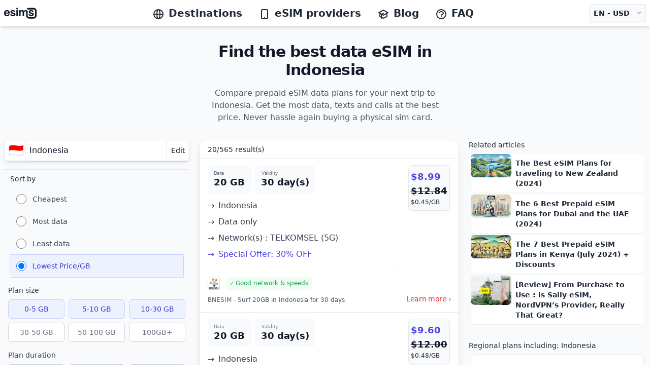

--- FILE ---
content_type: text/html; charset=utf-8
request_url: https://esims.io/en/countries/indonesia
body_size: 52615
content:
<!DOCTYPE html><html class="scroll-smooth" lang="en"><head><meta charSet="utf-8"/><meta name="viewport" content="width=device-width, height=device-height, initial-scale=1.0, user-scalable=no;user-scalable=0;"/><meta property="og:type" content="website"/><link rel="icon" href="/favicon.ico"/><meta property="og:image" content="https://esims.io/esims-og.png"/><meta name="apple-itunes-app" content="app-id=1475110563"/><link rel="apple-touch-icon" href="/apple-touch-icon.png"/><link rel="apple-touch-icon" sizes="57x57" href="/apple-touch-icon-57x57.png"/><link rel="apple-touch-icon" sizes="72x72" href="/apple-touch-icon-72x72.png"/><link rel="apple-touch-icon" sizes="76x76" href="/apple-touch-icon-76x76.png"/><link rel="apple-touch-icon" sizes="114x114" href="/apple-touch-icon-114x114.png"/><link rel="apple-touch-icon" sizes="120x120" href="/apple-touch-icon-120x120.png"/><link rel="apple-touch-icon" sizes="144x144" href="/apple-touch-icon-144x144.png"/><link rel="apple-touch-icon" sizes="152x152" href="/apple-touch-icon-152x152.png"/><link rel="apple-touch-icon" sizes="180x180" href="/apple-touch-icon-180x180.png"/><title>Indonesia eSIM - Compare 664 Travel Plans + Find The Best Rates and Features - esims.io</title><meta name="title" content="Indonesia eSIM - Compare 664 Travel Plans + Find The Best Rates and Features - esims.io"/><meta property="og:title" content="Indonesia eSIM - Compare 664 Travel Plans + Find The Best Rates and Features - esims.io"/><meta name="description" content="3G/4G/5G, Networks, Prices, SMS/Voice, Hotspot: Compare Options from BNESIM, Instabridge, Redteago, Textr eSIM, and 7 eSIM Providers for Indonesia."/><meta property="og:description" content="3G/4G/5G, Networks, Prices, SMS/Voice, Hotspot: Compare Options from BNESIM, Instabridge, Redteago, Textr eSIM, and 7 eSIM Providers for Indonesia."/><meta property="og:url" content="https://esims.io/en/countries/indonesia"/><meta property="og:locale" content="en"/><link rel="alternate" hrefLang="x-default" href="https://esims.io/countries/indonesia"/><link rel="alternate" hrefLang="en" href="https://esims.io/en/countries/indonesia"/><link rel="alternate" hrefLang="fr" href="https://esims.io/fr/countries/indonesia"/><link rel="alternate" hrefLang="es" href="https://esims.io/es/countries/indonesia"/><link rel="alternate" hrefLang="it" href="https://esims.io/it/countries/indonesia"/><link rel="alternate" hrefLang="de" href="https://esims.io/de/countries/indonesia"/><link rel="alternate" hrefLang="pt" href="https://esims.io/pt/countries/indonesia"/><link rel="alternate" hrefLang="hi" href="https://esims.io/hi/countries/indonesia"/><link rel="alternate" hrefLang="ja" href="https://esims.io/ja/countries/indonesia"/><meta name="next-head-count" content="31"/><script async="" src="https://www.googletagmanager.com/gtag/js?id=G-3LVFBRKN1T"></script><script>
            window.dataLayer = window.dataLayer || [];
            function gtag(){dataLayer.push(arguments);}
            gtag('js', new Date());
            gtag('config', 'G-3LVFBRKN1T', {
              page_path: window.location.pathname,
            });
          </script><link rel="preload" href="/_next/static/css/7c7214b6d6ef921f.css" as="style"/><link rel="stylesheet" href="/_next/static/css/7c7214b6d6ef921f.css" data-n-g=""/><noscript data-n-css=""></noscript><script defer="" nomodule="" src="/_next/static/chunks/polyfills-c67a75d1b6f99dc8.js"></script><script src="/_next/static/chunks/webpack-2ec64e43de9e8796.js" defer=""></script><script src="/_next/static/chunks/framework-bb5c596eafb42b22.js" defer=""></script><script src="/_next/static/chunks/main-402ecc11c8f95631.js" defer=""></script><script src="/_next/static/chunks/pages/_app-00936c61f88e1a5c.js" defer=""></script><script src="/_next/static/chunks/385-e84600ab620492bc.js" defer=""></script><script src="/_next/static/chunks/656-be0d19612b93a243.js" defer=""></script><script src="/_next/static/chunks/747-e7fb6ca95441b1ca.js" defer=""></script><script src="/_next/static/chunks/189-047feeabd716396f.js" defer=""></script><script src="/_next/static/chunks/632-d0c4e0a96bd6698f.js" defer=""></script><script src="/_next/static/chunks/662-9ca5de4b2b0ea1e6.js" defer=""></script><script src="/_next/static/chunks/328-848985a830492e17.js" defer=""></script><script src="/_next/static/chunks/462-6a98740f883c6de8.js" defer=""></script><script src="/_next/static/chunks/pages/countries/%5BcountrySlug%5D-9e234fdfdd79261a.js" defer=""></script><script src="/_next/static/Mv2NMr5YbAkZBjFk5VcX7/_buildManifest.js" defer=""></script><script src="/_next/static/Mv2NMr5YbAkZBjFk5VcX7/_ssgManifest.js" defer=""></script></head><body><div id="__next" data-reactroot=""><div class="bg-white antialiased"><div class="sticky top-0 z-30"><div><div class=" bg-white py-1 lg:py-1 shadow-md "><div><div></div></div><div class="mx-auto px-2"><div class="flex justify-between items-center lg:py-1 space-x-2 lg:space-x-10"><div class=" inline-flex "><div class="lg:hidden"><button type="button" class="bg-white rounded-md py-2 text-gray-800 hover:text-gray-800 hover:bg-gray-100 focus:outline-none focus:ring-2 focus:ring-inset focus:ring-red-500 "><svg class="h-6 w-6 inline text-gray-800" xmlns="http://www.w3.org/2000/svg" fill="none" viewBox="0 0 24 24" stroke="currentColor" aria-hidden="true"><path stroke-linecap="round" stroke-linejoin="round" stroke-width="2" d="M4 6h16M4 12h16M4 18h16"></path></svg></button></div><div class="my-auto ml-2 lg:ml-0 w-16 lg:w-auto "><div><span class="sr-only">esims.io</span><a href="/en/" class="flex title-font font-medium items-center text-gray-900 lg:mb-0"><span style="box-sizing:border-box;display:inline-block;overflow:hidden;width:initial;height:initial;background:none;opacity:1;border:0;margin:0;padding:0;position:relative;max-width:100%"><span style="box-sizing:border-box;display:block;width:initial;height:initial;background:none;opacity:1;border:0;margin:0;padding:0;max-width:100%"><img style="display:block;max-width:100%;width:initial;height:initial;background:none;opacity:1;border:0;margin:0;padding:0" alt="" aria-hidden="true" src="data:image/svg+xml,%3csvg%20xmlns=%27http://www.w3.org/2000/svg%27%20version=%271.1%27%20width=%2764%27%20height=%2724%27/%3e"/></span><img alt="esims.io logo" src="[data-uri]" decoding="async" data-nimg="intrinsic" style="position:absolute;top:0;left:0;bottom:0;right:0;box-sizing:border-box;padding:0;border:none;margin:auto;display:block;width:0;height:0;min-width:100%;max-width:100%;min-height:100%;max-height:100%"/><noscript><img alt="esims.io logo" srcSet="/esimslogo.svg 1x, /esimslogo.svg 2x" src="/esimslogo.svg" decoding="async" data-nimg="intrinsic" style="position:absolute;top:0;left:0;bottom:0;right:0;box-sizing:border-box;padding:0;border:none;margin:auto;display:block;width:0;height:0;min-width:100%;max-width:100%;min-height:100%;max-height:100%" loading="lazy"/></noscript></span></a></div></div></div><nav class="hidden lg:block justify-start space-x-4 lg:space-x-2 text-md xl:space-x-8 xl:text-xl"><a href="/en/countries-and-regions" class="font-semibold text-gray-800 hover:text-gray-900 inline"><svg xmlns="http://www.w3.org/2000/svg" class="h-6 w-6 inline mr-2" fill="none" viewBox="0 0 24 24" stroke="currentColor"><path stroke-linecap="round" stroke-linejoin="round" stroke-width="2" d="M21 12a9 9 0 01-9 9m9-9a9 9 0 00-9-9m9 9H3m9 9a9 9 0 01-9-9m9 9c1.657 0 3-4.03 3-9s-1.343-9-3-9m0 18c-1.657 0-3-4.03-3-9s1.343-9 3-9m-9 9a9 9 0 019-9"></path></svg>Destinations</a><a href="/en/providers" class="font-semibold text-gray-800 hover:text-gray-900 inline"><svg xmlns="http://www.w3.org/2000/svg" class="h-6 w-6 mr-2 inline" fill="none" viewBox="0 0 24 24" stroke="currentColor"><path stroke-linecap="round" stroke-linejoin="round" stroke-width="2" d="M12 18h.01M8 21h8a2 2 0 002-2V5a2 2 0 00-2-2H8a2 2 0 00-2 2v14a2 2 0 002 2z"></path></svg>eSIM providers</a><a href="/en/blog" class="font-semibold text-gray-800 hover:text-gray-900 inline"><svg xmlns="http://www.w3.org/2000/svg" class="h-6 w-6 mr-2 inline" fill="none" viewBox="0 0 24 24" stroke="currentColor"><path d="M12 14l9-5-9-5-9 5 9 5z"></path><path d="M12 14l6.16-3.422a12.083 12.083 0 01.665 6.479A11.952 11.952 0 0012 20.055a11.952 11.952 0 00-6.824-2.998 12.078 12.078 0 01.665-6.479L12 14z"></path><path stroke-linecap="round" stroke-linejoin="round" stroke-width="2" d="M12 14l9-5-9-5-9 5 9 5zm0 0l6.16-3.422a12.083 12.083 0 01.665 6.479A11.952 11.952 0 0012 20.055a11.952 11.952 0 00-6.824-2.998 12.078 12.078 0 01.665-6.479L12 14zm-4 6v-7.5l4-2.222"></path></svg>Blog</a><a href="/en/faq" class="font-semibold text-gray-800 hover:text-gray-900"><svg xmlns="http://www.w3.org/2000/svg" class="h-6 w-6 mr-2 inline" fill="none" viewBox="0 0 24 24" stroke="currentColor"><path stroke-linecap="round" stroke-linejoin="round" stroke-width="2" d="M8.228 9c.549-1.165 2.03-2 3.772-2 2.21 0 4 1.343 4 3 0 1.4-1.278 2.575-3.006 2.907-.542.104-.994.54-.994 1.093m0 3h.01M21 12a9 9 0 11-18 0 9 9 0 0118 0z"></path></svg>FAQ</a></nav><div class="flex"><div class="align-middle"><button type="button" class="rounded bg-gray-50 px-2 py-2 text-xs lg:text-sm lg:text-md font-semibold text-gray-900 shadow-sm ring-1 ring-inset ring-gray-200 hover:bg-gray-50 h-full flex flex-row space-x-3 align-middle"><div>EN<!-- --> -<!-- --> <!-- -->USD</div><div class="-mt-1 text-gray-400 scale-x-125">⌄</div></button></div><div class="hidden"><button class="shadow-md mt-1 ml-0.5 pl-1 py-3 flex transition-all duration-500 bg-indigo-600 hover:bg-indigo-700 rounded-lg shadow-sm hover:shadow-md"><p class="px-2 text-sm text-center my-auto font-medium text-white truncate">Write a review</p></button></div></div></div></div><div class="invisible hidden border border-gray-200 bg-gray-50  px-2 w-full py-2 lg:py-4 z-40 overflow-y-hidden   shadow-xl top-0   "><div class="flex flex-row justify-between "><span style="box-sizing:border-box;display:inline-block;overflow:hidden;width:initial;height:initial;background:none;opacity:1;border:0;margin:0;padding:0;position:relative;max-width:100%"><span style="box-sizing:border-box;display:block;width:initial;height:initial;background:none;opacity:1;border:0;margin:0;padding:0;max-width:100%"><img style="display:block;max-width:100%;width:initial;height:initial;background:none;opacity:1;border:0;margin:0;padding:0" alt="" aria-hidden="true" src="data:image/svg+xml,%3csvg%20xmlns=%27http://www.w3.org/2000/svg%27%20version=%271.1%27%20width=%2764%27%20height=%2724%27/%3e"/></span><img alt="esims.io logo" src="[data-uri]" decoding="async" data-nimg="intrinsic" style="position:absolute;top:0;left:0;bottom:0;right:0;box-sizing:border-box;padding:0;border:none;margin:auto;display:block;width:0;height:0;min-width:100%;max-width:100%;min-height:100%;max-height:100%"/><noscript><img alt="esims.io logo" srcSet="/esimslogo.svg 1x, /esimslogo.svg 2x" src="/esimslogo.svg" decoding="async" data-nimg="intrinsic" style="position:absolute;top:0;left:0;bottom:0;right:0;box-sizing:border-box;padding:0;border:none;margin:auto;display:block;width:0;height:0;min-width:100%;max-width:100%;min-height:100%;max-height:100%" loading="lazy"/></noscript></span><button type="button" class="rounded-md text-gray-900 focus:outline-none focus:ring-2 focus:ring-white"><svg xmlns="http://www.w3.org/2000/svg" fill="none" viewBox="0 0 24 24" stroke-width="2" stroke="currentColor" aria-hidden="true" class="ml-1 flex h-8 w-8 top-2 right-2"><path stroke-linecap="round" stroke-linejoin="round" d="M6 18L18 6M6 6l12 12"></path></svg></button></div><div class="flex flex-row justify-end space-x-2 pt-2 lg:space-x-10 lg:px-60 overflow-x-hidden "><div class="w-full bg-white border border-gray-200 p-2 rounded-lg shadow-md overflow-y-auto max-h-[65vh] lg:max-h-[50vh] mb-4"><fieldset class="w-full"><legend class="text-base font-semibold text-gray-900">Language</legend><div class="mt-2 divide-y divide-gray-200 border-b border-t border-gray-200"><label for="locale-en" class="block relative flex items-center py-2 cursor-pointer w-full"><div class="min-w-0 flex-1 text-sm leading-6"><span class="select-none font-medium text-gray-900">English 🇺🇸 (EN)</span></div><div class="ml-3 flex h-6 items-center"><input type="radio" id="locale-en" name="locale" value="en" class="h-4 w-4 border-gray-300 text-indigo-600 focus:ring-indigo-600" checked=""/></div></label><label for="locale-fr" class="block relative flex items-center py-2 cursor-pointer w-full"><div class="min-w-0 flex-1 text-sm leading-6"><span class="select-none font-medium text-gray-900">Français 🇫🇷 (FR)</span></div><div class="ml-3 flex h-6 items-center"><input type="radio" id="locale-fr" name="locale" value="fr" class="h-4 w-4 border-gray-300 text-indigo-600 focus:ring-indigo-600"/></div></label><label for="locale-es" class="block relative flex items-center py-2 cursor-pointer w-full"><div class="min-w-0 flex-1 text-sm leading-6"><span class="select-none font-medium text-gray-900">Español 🇪🇸 (ES)</span></div><div class="ml-3 flex h-6 items-center"><input type="radio" id="locale-es" name="locale" value="es" class="h-4 w-4 border-gray-300 text-indigo-600 focus:ring-indigo-600"/></div></label><label for="locale-it" class="block relative flex items-center py-2 cursor-pointer w-full"><div class="min-w-0 flex-1 text-sm leading-6"><span class="select-none font-medium text-gray-900">Italiano 🇮🇹 (IT)</span></div><div class="ml-3 flex h-6 items-center"><input type="radio" id="locale-it" name="locale" value="it" class="h-4 w-4 border-gray-300 text-indigo-600 focus:ring-indigo-600"/></div></label><label for="locale-de" class="block relative flex items-center py-2 cursor-pointer w-full"><div class="min-w-0 flex-1 text-sm leading-6"><span class="select-none font-medium text-gray-900">Deutsch 🇩🇪 (DE)</span></div><div class="ml-3 flex h-6 items-center"><input type="radio" id="locale-de" name="locale" value="de" class="h-4 w-4 border-gray-300 text-indigo-600 focus:ring-indigo-600"/></div></label><label for="locale-pt" class="block relative flex items-center py-2 cursor-pointer w-full"><div class="min-w-0 flex-1 text-sm leading-6"><span class="select-none font-medium text-gray-900">Português 🇵🇹 (PT)</span></div><div class="ml-3 flex h-6 items-center"><input type="radio" id="locale-pt" name="locale" value="pt" class="h-4 w-4 border-gray-300 text-indigo-600 focus:ring-indigo-600"/></div></label><label for="locale-hi" class="block relative flex items-center py-2 cursor-pointer w-full"><div class="min-w-0 flex-1 text-sm leading-6"><span class="select-none font-medium text-gray-900">हिन्दी 🇮🇳 (HI)</span></div><div class="ml-3 flex h-6 items-center"><input type="radio" id="locale-hi" name="locale" value="hi" class="h-4 w-4 border-gray-300 text-indigo-600 focus:ring-indigo-600"/></div></label><label for="locale-ja" class="block relative flex items-center py-2 cursor-pointer w-full"><div class="min-w-0 flex-1 text-sm leading-6"><span class="select-none font-medium text-gray-900">日本語 🇯🇵 (JA)</span></div><div class="ml-3 flex h-6 items-center"><input type="radio" id="locale-ja" name="locale" value="ja" class="h-4 w-4 border-gray-300 text-indigo-600 focus:ring-indigo-600"/></div></label></div></fieldset></div><div class="w-full bg-white border border-gray-200 p-2 rounded-lg shadow-md overflow-y-auto max-h-[65vh] lg:max-h-[50vh] mb-4"><fieldset class="w-full"><legend class="text-base font-semibold text-gray-900 bg-white z-10">Currency</legend><div class="mt-2 divide-y divide-gray-200 border-b border-t border-gray-200"><label for="currency-EUR" class="block relative flex items-center py-2 cursor-pointer w-full"><div class="min-w-0 flex-1 text-sm leading-6"><span class="select-none font-medium text-gray-900">EUR<!-- --> (<!-- -->€<!-- -->)</span></div><div class="ml-3 flex h-6 items-center"><input type="radio" id="currency-EUR" name="currency" value="EUR" class="h-4 w-4 border-gray-300 text-indigo-600 focus:ring-indigo-600"/></div></label><label for="currency-USD" class="block relative flex items-center py-2 cursor-pointer w-full"><div class="min-w-0 flex-1 text-sm leading-6"><span class="select-none font-medium text-gray-900">USD<!-- --> (<!-- -->$<!-- -->)</span></div><div class="ml-3 flex h-6 items-center"><input type="radio" id="currency-USD" name="currency" value="USD" class="h-4 w-4 border-gray-300 text-indigo-600 focus:ring-indigo-600" checked=""/></div></label><label for="currency-JPY" class="block relative flex items-center py-2 cursor-pointer w-full"><div class="min-w-0 flex-1 text-sm leading-6"><span class="select-none font-medium text-gray-900">JPY<!-- --> (<!-- -->¥<!-- -->)</span></div><div class="ml-3 flex h-6 items-center"><input type="radio" id="currency-JPY" name="currency" value="JPY" class="h-4 w-4 border-gray-300 text-indigo-600 focus:ring-indigo-600"/></div></label><label for="currency-GBP" class="block relative flex items-center py-2 cursor-pointer w-full"><div class="min-w-0 flex-1 text-sm leading-6"><span class="select-none font-medium text-gray-900">GBP<!-- --> (<!-- -->£<!-- -->)</span></div><div class="ml-3 flex h-6 items-center"><input type="radio" id="currency-GBP" name="currency" value="GBP" class="h-4 w-4 border-gray-300 text-indigo-600 focus:ring-indigo-600"/></div></label><label for="currency-AUD" class="block relative flex items-center py-2 cursor-pointer w-full"><div class="min-w-0 flex-1 text-sm leading-6"><span class="select-none font-medium text-gray-900">AUD<!-- --> (<!-- -->$<!-- -->)</span></div><div class="ml-3 flex h-6 items-center"><input type="radio" id="currency-AUD" name="currency" value="AUD" class="h-4 w-4 border-gray-300 text-indigo-600 focus:ring-indigo-600"/></div></label><label for="currency-CHF" class="block relative flex items-center py-2 cursor-pointer w-full"><div class="min-w-0 flex-1 text-sm leading-6"><span class="select-none font-medium text-gray-900">CHF<!-- --> (<!-- -->CHF<!-- -->)</span></div><div class="ml-3 flex h-6 items-center"><input type="radio" id="currency-CHF" name="currency" value="CHF" class="h-4 w-4 border-gray-300 text-indigo-600 focus:ring-indigo-600"/></div></label><label for="currency-CNY" class="block relative flex items-center py-2 cursor-pointer w-full"><div class="min-w-0 flex-1 text-sm leading-6"><span class="select-none font-medium text-gray-900">CNY<!-- --> (<!-- -->¥/元<!-- -->)</span></div><div class="ml-3 flex h-6 items-center"><input type="radio" id="currency-CNY" name="currency" value="CNY" class="h-4 w-4 border-gray-300 text-indigo-600 focus:ring-indigo-600"/></div></label><label for="currency-SEK" class="block relative flex items-center py-2 cursor-pointer w-full"><div class="min-w-0 flex-1 text-sm leading-6"><span class="select-none font-medium text-gray-900">SEK<!-- --> (<!-- -->kr<!-- -->)</span></div><div class="ml-3 flex h-6 items-center"><input type="radio" id="currency-SEK" name="currency" value="SEK" class="h-4 w-4 border-gray-300 text-indigo-600 focus:ring-indigo-600"/></div></label><label for="currency-NZD" class="block relative flex items-center py-2 cursor-pointer w-full"><div class="min-w-0 flex-1 text-sm leading-6"><span class="select-none font-medium text-gray-900">NZD<!-- --> (<!-- -->$<!-- -->)</span></div><div class="ml-3 flex h-6 items-center"><input type="radio" id="currency-NZD" name="currency" value="NZD" class="h-4 w-4 border-gray-300 text-indigo-600 focus:ring-indigo-600"/></div></label><label for="currency-INR" class="block relative flex items-center py-2 cursor-pointer w-full"><div class="min-w-0 flex-1 text-sm leading-6"><span class="select-none font-medium text-gray-900">INR<!-- --> (<!-- -->₹<!-- -->)</span></div><div class="ml-3 flex h-6 items-center"><input type="radio" id="currency-INR" name="currency" value="INR" class="h-4 w-4 border-gray-300 text-indigo-600 focus:ring-indigo-600"/></div></label><label for="currency-RUB" class="block relative flex items-center py-2 cursor-pointer w-full"><div class="min-w-0 flex-1 text-sm leading-6"><span class="select-none font-medium text-gray-900">RUB<!-- --> (<!-- -->₽<!-- -->)</span></div><div class="ml-3 flex h-6 items-center"><input type="radio" id="currency-RUB" name="currency" value="RUB" class="h-4 w-4 border-gray-300 text-indigo-600 focus:ring-indigo-600"/></div></label><label for="currency-CAD" class="block relative flex items-center py-2 cursor-pointer w-full"><div class="min-w-0 flex-1 text-sm leading-6"><span class="select-none font-medium text-gray-900">CAD<!-- --> (<!-- -->$<!-- -->)</span></div><div class="ml-3 flex h-6 items-center"><input type="radio" id="currency-CAD" name="currency" value="CAD" class="h-4 w-4 border-gray-300 text-indigo-600 focus:ring-indigo-600"/></div></label></div></fieldset></div></div></div><div class="hidden" role="button" tabindex="0"></div></div></div></div><div class="bg-gray-50 antialiased z-20 "><style>
      #nprogress {
        pointer-events: none;
      }
      #nprogress .bar {
        background: #29D;
        position: fixed;
        z-index: 9999;
        top: 0;
        left: 0;
        width: 100%;
        height: 4px;
      }
      #nprogress .peg {
        display: block;
        position: absolute;
        right: 0px;
        width: 100px;
        height: 100%;
        box-shadow: 0 0 10px #29D, 0 0 5px #29D;
        opacity: 1;
        -webkit-transform: rotate(3deg) translate(0px, -4px);
        -ms-transform: rotate(3deg) translate(0px, -4px);
        transform: rotate(3deg) translate(0px, -4px);
      }
      #nprogress .spinner {
        display: block;
        position: fixed;
        z-index: 1031;
        top: 15px;
        right: 15px;
      }
      #nprogress .spinner-icon {
        width: 18px;
        height: 18px;
        box-sizing: border-box;
        border: solid 2px transparent;
        border-top-color: #29D;
        border-left-color: #29D;
        border-radius: 50%;
        -webkit-animation: nprogresss-spinner 400ms linear infinite;
        animation: nprogress-spinner 400ms linear infinite;
      }
      .nprogress-custom-parent {
        overflow: hidden;
        position: relative;
      }
      .nprogress-custom-parent #nprogress .spinner,
      .nprogress-custom-parent #nprogress .bar {
        position: absolute;
      }
      @-webkit-keyframes nprogress-spinner {
        0% {
          -webkit-transform: rotate(0deg);
        }
        100% {
          -webkit-transform: rotate(360deg);
        }
      }
      @keyframes nprogress-spinner {
        0% {
          transform: rotate(0deg);
        }
        100% {
          transform: rotate(360deg);
        }
      }
    </style><div><div class="App bg-gray-50 "><div><div><div class=""><section class="w-full flex flex-col justify-center items-center "><div class="text-center z-10 max-w-lg mt-8 mb-2 lg:mb-4"><h1 class="text-xl lg:text-3xl mb-4 font-extrabold tracking-tight text-gray-900">Find the best data eSIM in Indonesia</h1><p class="text-gray-600 text-md lg:text-md px-4 ">Compare prepaid eSIM data plans for your next trip to Indonesia. Get the most data, texts and calls at the best price. Never hassle again buying a physical sim card.</p></div></section></div></div><div class="max-w-7xl mx-auto lg:px-2"><div class="grid lg:grid-flow-col xs:grid-cols-1 "><aside class="sticky top-1 lg:h-screen z-20 lg:sticky lg:-top-0 mt-4"><div class="mb-2 mx-2 lg:mx-0"><div class="flex overflow-visible w-full shadow-md rounded-lg"><div class="overflow-hidden py-1 pr-3 pl-2 my-auto mr-3 -mr-2 text-2xl bg-white rounded-l-md border border-gray-200 cursor-default">🇮🇩</div><div class="flex w-full"><input type="text" name="currentCountry" id="currentCountry" class="inline-flex pl-2 w-full font-medium text-gray-900 bg-white rounded-l-md border-t border-b border-l border-gray-200 shadow-sm cursor-default -pr-2 focus:outline-none focus:ring-gray-300 focus:border-gray-200 text-md" placeholder="Where are you going ?" value="Indonesia" readonly=""/><button type="submit" class="px-2 -ml-5 text-sm font-medium text-gray-900 align-middle bg-white rounded-r-md border-t border-r border-b border-l border-gray-200 shadow-sm cursor-default border-l-1 hover:bg-gray-50 focus:outline-none focus:ring-2 focus:ring-offset-2 focus:ring-gray-500">Edit</button></div><div class="Autocomplete hidden w-full"><div><div><div class="sc-eCYdqJ fmfAt"><div class="wrapper"><div class="sc-hKMtZM fXsTwl"><input class="text-ellipsis overflow-hidden" spellcheck="false" value="" placeholder="Going to: country, region"/></div></div></div></div></div></div></div></div><div class="bg-gray-50 border-b border-gray-200 shadow-sm lg:py-0 lg:border-none lg:shadow-none"><div class="lg:hidden flex flex-row bg-gray-50 m-auto p-auto w-screen -mt-1 "><div class="flex overflow-x-scroll hide-scroll-bar no-scrollbar "><div class="flex flex-nowrap py-1.5 pr-2 pl-1 "><button class="lg:hidden block pl-2 bg-white active:bg-blue-50 border border-2 border-gray-200 text-gray-700 items-center justify-center ml-1 relative inline-flex items-center justify-center overflow-hidden group rounded-md"><span style="box-sizing:border-box;display:inline-block;overflow:hidden;width:initial;height:initial;background:none;opacity:1;border:0;margin:0;padding:0;position:relative;max-width:100%"><span style="box-sizing:border-box;display:block;width:initial;height:initial;background:none;opacity:1;border:0;margin:0;padding:0;max-width:100%"><img style="display:block;max-width:100%;width:initial;height:initial;background:none;opacity:1;border:0;margin:0;padding:0" alt="" aria-hidden="true" src="data:image/svg+xml,%3csvg%20xmlns=%27http://www.w3.org/2000/svg%27%20version=%271.1%27%20width=%2719%27%20height=%2719%27/%3e"/></span><img alt="discount code" src="[data-uri]" decoding="async" data-nimg="intrinsic" style="position:absolute;top:0;left:0;bottom:0;right:0;box-sizing:border-box;padding:0;border:none;margin:auto;display:block;width:0;height:0;min-width:100%;max-width:100%;min-height:100%;max-height:100%"/><noscript><img alt="discount code" srcSet="/sort2.svg 1x, /sort2.svg 2x" src="/sort2.svg" decoding="async" data-nimg="intrinsic" style="position:absolute;top:0;left:0;bottom:0;right:0;box-sizing:border-box;padding:0;border:none;margin:auto;display:block;width:0;height:0;min-width:100%;max-width:100%;min-height:100%;max-height:100%" loading="lazy"/></noscript></span><div class="relative pt-4 pb-1 bg-gray-900 rounded-md bg-opacity-0"><span class="text-xs scale-75 absolute left-2 font-light -mt-3 -ml-1 text-gray-500">Sort by</span><div class="mx-2 font-medium text-sm flex flex-row flex-grow flex-nowrap whitespace-nowrap justify-between space-x-3"><div> <!-- -->Lowest Price/GB</div><div class="-mt-2 text-gray-400 scale-x-125">⌄</div></div></div></button><button class="bg-white active:bg-blue-50 border border-2 border-gray-200 text-gray-700 items-center justify-center ml-1 relative inline-flex items-center justify-center overflow-hidden group rounded-md"><div class="relative pt-4 pb-1 bg-gray-900 rounded-md bg-opacity-0"><span class="text-xs scale-75 absolute left-2 font-light -mt-3 -ml-1 text-gray-500">Plan size</span><div class="mx-2 font-medium text-sm flex flex-row flex-grow flex-nowrap whitespace-nowrap justify-between space-x-3"><div class="mx-1">0 - 30GB</div><div class="-mt-2 text-gray-400 scale-x-125">⌄</div></div></div></button><button class="bg-white active:bg-blue-50 border border-2 border-gray-200 text-gray-700 items-center justify-center ml-1 relative inline-flex items-center justify-center overflow-hidden group rounded-md"><div class="relative pt-4 pb-1 bg-gray-900 rounded-md bg-opacity-0"><span class="text-xs scale-75 absolute left-2 font-light -mt-3 -ml-1 text-gray-500">Plan duration</span><div class="mx-2 font-medium text-sm flex flex-row flex-grow flex-nowrap whitespace-nowrap justify-between space-x-3"><div class="mx-1">1 - -1 day(s)</div><div class="-mt-2 text-gray-400 scale-x-125">⌄</div></div></div></button><button class="bg-white active:bg-blue-50 border border-2 border-gray-200 text-gray-700 items-center justify-center ml-1 relative inline-flex items-center justify-center overflow-hidden group rounded-md"><div class="relative pt-4 pb-1 bg-gray-900 rounded-md bg-opacity-0"><span class="text-xs scale-75 absolute left-2 font-light -mt-3 -ml-1 text-gray-500">Plan options</span><div class="mx-2 font-medium text-sm flex flex-row flex-grow flex-nowrap whitespace-nowrap justify-between space-x-3"><div class="mx-1">Voice, SMS, multiple countries</div><div class="-mt-2 text-gray-400 scale-x-125">⌄</div></div></div></button> </div></div></div><div class="hidden lg:block w-full px-2 lg:px-3 lg:bg-gray-50 border-t  pt-2  lg:mt-4 lg:visible lg:block lg:relative lg:shadow-none lg:rounded-none lg:top-0"><div><fieldset><div><legend class="block text-sm font-medium text-gray-800">Sort by</legend></div><div class="mt-2" id="sorting"><label for="sortByCheapest" class="flex items-center p-3 rounded-lg transition-colors duration-200 ease-in-out
    hover:bg-gray-100"><div class="flex items-center flex-grow"><input type="radio" id="sortByCheapest" name="sortby" value="CHEAPEST_FIRST" class="h-5 w-5 text-indigo-600 border-gray-300 focus:ring-indigo-500"/><span class="ml-3 flex-grow text-sm font-medium text-gray-700">Cheapest</span></div></label><label for="sortByMostData" class="flex items-center p-3 rounded-lg transition-colors duration-200 ease-in-out
    hover:bg-gray-100"><div class="flex items-center flex-grow"><input type="radio" id="sortByMostData" name="sortby" value="MOST_DATA" class="h-5 w-5 text-indigo-600 border-gray-300 focus:ring-indigo-500"/><span class="ml-3 flex-grow text-sm font-medium text-gray-700">Most data</span></div></label><label for="sortByLeastData" class="flex items-center p-3 rounded-lg transition-colors duration-200 ease-in-out
    hover:bg-gray-100"><div class="flex items-center flex-grow"><input type="radio" id="sortByLeastData" name="sortby" value="LEAST_DATA" class="h-5 w-5 text-indigo-600 border-gray-300 focus:ring-indigo-500"/><span class="ml-3 flex-grow text-sm font-medium text-gray-700">Least data</span></div></label><label for="sortByLowestPriceGbData" class="flex items-center p-3 rounded-lg transition-colors duration-200 ease-in-out
    bg-indigo-50 outline outline-1 outline-indigo-200 "><div class="flex items-center flex-grow"><input type="radio" id="sortByLowestPriceGbData" name="sortby" value="LOWEST_PRICE_BY_GB" checked="" class="h-5 w-5 text-indigo-600 border-gray-300 focus:ring-indigo-500"/><span class="ml-3 flex-grow text-sm font-medium text-indigo-700">Lowest Price/GB</span></div></label></div></fieldset></div></div><div class="lg:hidden invisible hidden absolute z-50 shadow-lg bg-gray-50 border px-1 border-t py-4 w-full"><div class="px-2"><fieldset><div class="space-y-2 flex flex-col" id="sorting"><input type="button" id="sortByCheapest" value="Cheapest" class="text-gray-900 text-md text-center font-medium hover:bg-gray-200 w-full h-10 rounded-md"/><input type="button" id="sortByMostData" value="Most data" class="text-gray-900 text-md text-center font-medium hover:bg-gray-200 w-full h-10 rounded-md"/><input type="button" id="sortByLeastData" value="Least data" class="text-gray-900 text-md text-center font-medium hover:bg-gray-200 w-full h-10 rounded-md"/><input type="button" id="sortByLowestPriceGbData" value="Lowest Price/GB" class="bg-gray-200 text-blue-600 text-md text-center font-medium hover:bg-gray-200 w-full h-10 rounded-md"/></div></fieldset></div></div><div class="invisible hidden px-2 lg:px-auto space-y-4 lg:space-y-auto  w-full lg:bg-gray-50  pb-4   lg:mt-0 lg:visible lg:relative lg:block lg:shadow-none lg:top-0"><div class="mt-1 lg:mt-4"><label class="block text-sm font-medium text-gray-700 mb-2">Plan size</label><div class="grid grid-cols-3 gap-2"><button class="bg-indigo-50 text-indigo-700 border-indigo-200 px-3 py-2 text-sm font-medium rounded-md border transition-colors duration-150 ease-in-out">0-5 GB</button><button class="bg-indigo-50 text-indigo-700 border-indigo-200 px-3 py-2 text-sm font-medium rounded-md border transition-colors duration-150 ease-in-out">5-10 GB</button><button class="bg-indigo-50 text-indigo-700 border-indigo-200 px-3 py-2 text-sm font-medium rounded-md border transition-colors duration-150 ease-in-out">10-30 GB</button><button class="bg-white text-gray-500 hover:bg-gray-100 border-gray-300 px-3 py-2 text-sm font-medium rounded-md border transition-colors duration-150 ease-in-out">30-50 GB</button><button class="bg-white text-gray-500 hover:bg-gray-100 border-gray-300 px-3 py-2 text-sm font-medium rounded-md border transition-colors duration-150 ease-in-out">50-100 GB</button><button class="bg-white text-gray-500 hover:bg-gray-100 border-gray-300 px-3 py-2 text-sm font-medium rounded-md border transition-colors duration-150 ease-in-out">100GB+</button></div></div><div class="mt-6 "><label class="block text-sm font-medium text-gray-700 mb-2">Plan duration</label><div class="grid grid-cols-3 gap-2"><button class="bg-white text-gray-500 hover:bg-gray-100 border-gray-300 px-3 py-2 text-sm font-medium rounded-md border transition-colors duration-150 ease-in-out">1-7 days</button><button class="bg-white text-gray-500 hover:bg-gray-100 border-gray-300 px-3 py-2 text-sm font-medium rounded-md border transition-colors duration-150 ease-in-out">7-14 days</button><button class="bg-white text-gray-500 hover:bg-gray-100 border-gray-300 px-3 py-2 text-sm font-medium rounded-md border transition-colors duration-150 ease-in-out">14-21 days</button><button class="bg-white text-gray-500 hover:bg-gray-100 border-gray-300 px-3 py-2 text-sm font-medium rounded-md border transition-colors duration-150 ease-in-out">21-60 days</button><button class="bg-white text-gray-500 hover:bg-gray-100 border-gray-300 px-3 py-2 text-sm font-medium rounded-md border transition-colors duration-150 ease-in-out">60-90 days</button><button class="bg-white text-gray-500 hover:bg-gray-100 border-gray-300 px-3 py-2 text-sm font-medium rounded-md border transition-colors duration-150 ease-in-out">90+ days</button></div></div><div class="mt-4   "><div class="mt-4" id="phoneNumberFilterDiv"><label class="block text-sm font-medium text-gray-700 mb-2">Plan options</label><div class="flex items-center my-4"><button class="bg-gray-200 relative inline-flex h-6 w-11 flex-shrink-0 cursor-pointer rounded-full border-2 border-transparent transition-colors duration-200 ease-in-out focus:outline-none focus:ring-2 focus:ring-indigo-500 focus:ring-offset-2" id="headlessui-switch-undefined" role="switch" type="button" tabindex="0" aria-checked="false"><span aria-hidden="true" class="translate-x-0 pointer-events-none inline-block h-5 w-5 transform rounded-full bg-white shadow ring-0 transition duration-200 ease-in-out"></span></button><span class="ml-3" id="headlessui-label-undefined"><span class="text-sm font-medium text-gray-900">Display plans with subscriptions</span></span></div><div class="flex items-center my-4"><button class="bg-gray-200 relative inline-flex h-6 w-11 flex-shrink-0 cursor-pointer rounded-full border-2 border-transparent transition-colors duration-200 ease-in-out focus:outline-none focus:ring-2 focus:ring-indigo-500 focus:ring-offset-2" id="headlessui-switch-undefined" role="switch" type="button" tabindex="0" aria-checked="false"><span aria-hidden="true" class="translate-x-0 pointer-events-none inline-block h-5 w-5 transform rounded-full bg-white shadow ring-0 transition duration-200 ease-in-out"></span></button><span class="ml-3" id="headlessui-label-undefined"><span class="text-sm font-medium text-gray-900">Show only plans with voice/SMS</span></span></div></div><div class="mt-4"><field><div><label class="block text-sm font-medium text-gray-700 mb-2">Other compatible countries</label></div><style data-emotion="css b62m3t-container">.css-b62m3t-container{position:relative;box-sizing:border-box;}</style><div class="z-10 shadow-sm rounded-md css-b62m3t-container"><style data-emotion="css 7pg0cj-a11yText">.css-7pg0cj-a11yText{z-index:9999;border:0;clip:rect(1px, 1px, 1px, 1px);height:1px;width:1px;position:absolute;overflow:hidden;padding:0;white-space:nowrap;}</style><span id="react-select-347-live-region" class="css-7pg0cj-a11yText"></span><span aria-live="polite" aria-atomic="false" aria-relevant="additions text" class="css-7pg0cj-a11yText"></span><style data-emotion="css 13cymwt-control">.css-13cymwt-control{-webkit-align-items:center;-webkit-box-align:center;-ms-flex-align:center;align-items:center;cursor:default;display:-webkit-box;display:-webkit-flex;display:-ms-flexbox;display:flex;-webkit-box-flex-wrap:wrap;-webkit-flex-wrap:wrap;-ms-flex-wrap:wrap;flex-wrap:wrap;-webkit-box-pack:justify;-webkit-justify-content:space-between;justify-content:space-between;min-height:38px;outline:0!important;position:relative;-webkit-transition:all 100ms;transition:all 100ms;background-color:hsl(0, 0%, 100%);border-color:hsl(0, 0%, 80%);border-radius:4px;border-style:solid;border-width:1px;box-sizing:border-box;}.css-13cymwt-control:hover{border-color:hsl(0, 0%, 70%);}</style><div class=" css-13cymwt-control"><style data-emotion="css hlgwow">.css-hlgwow{-webkit-align-items:center;-webkit-box-align:center;-ms-flex-align:center;align-items:center;display:grid;-webkit-flex:1;-ms-flex:1;flex:1;-webkit-box-flex-wrap:wrap;-webkit-flex-wrap:wrap;-ms-flex-wrap:wrap;flex-wrap:wrap;-webkit-overflow-scrolling:touch;position:relative;overflow:hidden;padding:2px 8px;box-sizing:border-box;}</style><div class=" css-hlgwow" style="display:grid"><style data-emotion="css 1jqq78o-placeholder">.css-1jqq78o-placeholder{grid-area:1/1/2/3;color:hsl(0, 0%, 50%);margin-left:2px;margin-right:2px;box-sizing:border-box;}</style><div class=" css-1jqq78o-placeholder" id="react-select-347-placeholder">Add more destinations...</div><style data-emotion="css 19bb58m">.css-19bb58m{visibility:visible;-webkit-flex:1 1 auto;-ms-flex:1 1 auto;flex:1 1 auto;display:inline-grid;grid-area:1/1/2/3;grid-template-columns:0 min-content;margin:2px;padding-bottom:2px;padding-top:2px;color:hsl(0, 0%, 20%);box-sizing:border-box;}.css-19bb58m:after{content:attr(data-value) " ";visibility:hidden;white-space:pre;grid-area:1/2;font:inherit;min-width:2px;border:0;margin:0;outline:0;padding:0;}</style><div class=" css-19bb58m" data-value=""><input type="text" class="outline-none border-none shadow-none focus:ring-transparent" style="label:input;color:inherit;background:0;opacity:1;width:100%;grid-area:1 / 2;font:inherit;min-width:2px;border:0;margin:0;outline:0;padding:0" autoCapitalize="none" autoComplete="off" autoCorrect="off" id="react-select-347-input" spellcheck="false" tabindex="0" value="" aria-autocomplete="list" aria-expanded="false" aria-haspopup="true" role="combobox" aria-describedby="react-select-347-placeholder"/></div></div><style data-emotion="css 1wy0on6">.css-1wy0on6{-webkit-align-items:center;-webkit-box-align:center;-ms-flex-align:center;align-items:center;-webkit-align-self:stretch;-ms-flex-item-align:stretch;align-self:stretch;display:-webkit-box;display:-webkit-flex;display:-ms-flexbox;display:flex;-webkit-flex-shrink:0;-ms-flex-negative:0;flex-shrink:0;box-sizing:border-box;}</style><div class=" css-1wy0on6"><style data-emotion="css 1u9des2-indicatorSeparator">.css-1u9des2-indicatorSeparator{-webkit-align-self:stretch;-ms-flex-item-align:stretch;align-self:stretch;width:1px;background-color:hsl(0, 0%, 80%);margin-bottom:8px;margin-top:8px;box-sizing:border-box;}</style><span class=" css-1u9des2-indicatorSeparator"></span><style data-emotion="css 1xc3v61-indicatorContainer">.css-1xc3v61-indicatorContainer{display:-webkit-box;display:-webkit-flex;display:-ms-flexbox;display:flex;-webkit-transition:color 150ms;transition:color 150ms;color:hsl(0, 0%, 80%);padding:8px;box-sizing:border-box;}.css-1xc3v61-indicatorContainer:hover{color:hsl(0, 0%, 60%);}</style><div class=" css-1xc3v61-indicatorContainer" aria-hidden="true"><style data-emotion="css 8mmkcg">.css-8mmkcg{display:inline-block;fill:currentColor;line-height:1;stroke:currentColor;stroke-width:0;}</style><svg height="20" width="20" viewBox="0 0 20 20" aria-hidden="true" focusable="false" class="css-8mmkcg"><path d="M4.516 7.548c0.436-0.446 1.043-0.481 1.576 0l3.908 3.747 3.908-3.747c0.533-0.481 1.141-0.446 1.574 0 0.436 0.445 0.408 1.197 0 1.615-0.406 0.418-4.695 4.502-4.695 4.502-0.217 0.223-0.502 0.335-0.787 0.335s-0.57-0.112-0.789-0.335c0 0-4.287-4.084-4.695-4.502s-0.436-1.17 0-1.615z"></path></svg></div></div></div></div></field></div></div></div><div class="hidden" role="button" tabindex="0"></div></div></aside><div class="mx-2"><div id="productList"><div class="w-full lg:w-[32rem] mx-auto bg-white rounded-xl shadow-lg border border-gray-200 overflow-hidden mb-4 mt-4 divide-y " id="productslist"><div class="relative flex items-center justify-between pl-4 pr-2 lg:pr-4 py-2"><div class="flex text-sm font-medium text-gray-800">20/664 result(s)</div></div><div class="w-full lg:w-[32rem] mx-auto  bg-white-900 border-b  border-gray-200 cursor-pointer  hover:bg-amber-50 relative"><div><div></div></div><div><div></div></div><div><div class="p-3 md:p-4"><div class="flex justify-between items-top" role="button" tabindex="0"><div class="flex-1 cursor-pointer hover:bg-amber-50" role="button" tabindex="0"><div class="-mt-1 w-full pr-2"><div class="border-b border-gray-100 border-dashed pb-2"><div class="flex-col md:space-x-2"><div class="inline-block mr-1 md:mr-0 text-md lg:text-lg leading-tight font-bold text-gray-900 mb-1 bg-gray-50 rounded-lg px-3 pb-3 lg:pb-2 pt-5"><span class="text-xs scale-75 absolute font-light -mt-3 -ml-1 text-gray-500">Data</span><p>20 GB</p></div><div class="inline-block mr-1 md:mr-0 text-md lg:text-lg leading-tight font-bold text-gray-900 mb-1 bg-gray-50 rounded-lg px-3 pb-3 lg:pb-2 pt-5"><span class="text-xs scale-75 absolute font-light -mt-3 -ml-1 text-gray-500">Validity</span>30 day(s)</div></div><div class="text-md flex-row space-y-2 py-3"><p class=" before:pr-2 before:content-[&#x27;→&#x27;] before:inline before:font-light -mt-1 text-ellipsis text-gray-700 font-medium">Indonesia</p><p class="-mt-1 before:pr-2 text-ellipsis before:content-[&#x27;→&#x27;] before:inline text-gray-700 font-medium before:font-light ">Data only</p><p class="-mt-1 before:pr-2 text-ellipsis before:content-[&#x27;→&#x27;] before:inline text-gray-700 font-medium before:font-light">Network(s) : TELKOMSEL (5G)</p><div class=" -mt-1 before:pr-2 text-ellipsis before:content-[&#x27;→&#x27;] before:inline text-indigo-600 font-medium flex flex-row items-center before:font-light "><div class="font-medium text-indigo-600">Special Offer: <!-- --> <!-- -->30% OFF</div></div></div></div><div class="flex flex-col"><div class="space-x-1 mt-3 md:space-x-3 flex flex-row items-center "><img class="inline-block h-6 mr-1 lg:mr-0 object-contain w-6" src="https://esims.imgix.net/logos/bnesim-logo-2023.png?w=100" alt="BNESIM logo"/></div><a href="/en/providers/bnesim/894510720304421" target="_blank" class="mt-2" rel="noreferrer"><p class="hover:underline underline-offset-2 decoration-gray-300 overflow-ellipsis lg:mt-1 text-xs text-gray-600 hover:after:content-[&#x27;↗&#x27;]">BNESIM<!-- --> - <!-- --> <!-- -->Surf 20GB in Indonesia for 30 days</p></a></div></div></div><div class="flex flex-col justify-between border-l border-gray-100 pl-2 md:pl-4"><div class="mx-auto -mt-1 border border-gray-200 rounded-lg py-2 shadow-sm bg-gray-50 w-20 md:w-auto"><div class="text-left block text-md md:text-lg font-bold px-1 "><p class="text-indigo-600">$8.99</p></div><span class="text-left block text-md md:text-lg font-bold text-gray-900 px-1 "><p class="line-through">$12.84</p></span><span class="text-left block text-xs font-medium text-gray-800 px-1 "><div><div>$0.45<!-- -->/GB</div></div></span></div><div class="mx-auto flex cursor-pointer decoration-red-600 text-sm mt-2 tracking-tight font-medium text-red-600"><span class="whitespace-nowrap">Learn more</span><span class="md:block"> ›</span></div></div></div></div></div></div><div class="w-full lg:w-[32rem] mx-auto  bg-white-900 border-b  border-gray-200 cursor-pointer  hover:bg-amber-50 relative"><div><div></div></div><div><div></div></div><div><div class="p-3 md:p-4"><div class="flex justify-between items-top" role="button" tabindex="0"><div class="flex-1 cursor-pointer hover:bg-amber-50" role="button" tabindex="0"><div class="-mt-1 w-full pr-2"><div class="border-b border-gray-100 border-dashed pb-2"><div class="flex-col md:space-x-2"><div class="inline-block mr-1 md:mr-0 text-md lg:text-lg leading-tight font-bold text-gray-900 mb-1 bg-gray-50 rounded-lg px-3 pb-3 lg:pb-2 pt-5"><span class="text-xs scale-75 absolute font-light -mt-3 -ml-1 text-gray-500">Data</span><p>20 GB</p></div><div class="inline-block mr-1 md:mr-0 text-md lg:text-lg leading-tight font-bold text-gray-900 mb-1 bg-gray-50 rounded-lg px-3 pb-3 lg:pb-2 pt-5"><span class="text-xs scale-75 absolute font-light -mt-3 -ml-1 text-gray-500">Validity</span>30 day(s)</div></div><div class="text-md flex-row space-y-2 py-3"><p class=" before:pr-2 before:content-[&#x27;→&#x27;] before:inline before:font-light -mt-1 text-ellipsis text-gray-700 font-medium">Indonesia</p><p class="-mt-1 before:pr-2 text-ellipsis before:content-[&#x27;→&#x27;] before:inline text-gray-700 font-medium before:font-light ">Data only</p><div class=" -mt-1 before:pr-2 text-ellipsis before:content-[&#x27;→&#x27;] before:inline text-indigo-600 font-medium flex flex-row items-center before:font-light "><div class="font-medium text-indigo-600">Special Offer: <!-- --> <!-- -->20% OFF</div></div></div></div><div class="flex flex-col"><div class="space-x-1 mt-3 md:space-x-3 flex flex-row items-center "><img class="inline-block h-6 mr-1 lg:mr-0 object-contain w-6" src="https://esims.imgix.net/logos/instabridge-logo.png?w=100" alt="Instabridge logo"/></div><a href="/en/providers/instabridge/157110720300b6c" target="_blank" class="mt-2" rel="noreferrer"><p class="hover:underline underline-offset-2 decoration-gray-300 overflow-ellipsis lg:mt-1 text-xs text-gray-600 hover:after:content-[&#x27;↗&#x27;]">Instabridge<!-- --> - <!-- --> <!-- -->Plan</p></a></div></div></div><div class="flex flex-col justify-between border-l border-gray-100 pl-2 md:pl-4"><div class="mx-auto -mt-1 border border-gray-200 rounded-lg py-2 shadow-sm bg-gray-50 w-20 md:w-auto"><div class="text-left block text-md md:text-lg font-bold px-1 "><p class="text-indigo-600">$9.60</p></div><span class="text-left block text-md md:text-lg font-bold text-gray-900 px-1 "><p class="line-through">$12.00</p></span><span class="text-left block text-xs font-medium text-gray-800 px-1 "><div><div>$0.48<!-- -->/GB</div></div></span></div><div class="mx-auto flex cursor-pointer decoration-red-600 text-sm mt-2 tracking-tight font-medium text-red-600"><span class="whitespace-nowrap">Learn more</span><span class="md:block"> ›</span></div></div></div></div></div></div><div class="w-full lg:w-[32rem] mx-auto  bg-white-900 border-b  border-gray-200 cursor-pointer  hover:bg-amber-50 relative"><div><div></div></div><div><div></div></div><div><div class="p-3 md:p-4"><div class="flex justify-between items-top" role="button" tabindex="0"><div class="flex-1 cursor-pointer hover:bg-amber-50" role="button" tabindex="0"><div class="-mt-1 w-full pr-2"><div class="border-b border-gray-100 border-dashed pb-2"><div class="flex-col md:space-x-2"><div class="inline-block mr-1 md:mr-0 text-md lg:text-lg leading-tight font-bold text-gray-900 mb-1 bg-gray-50 rounded-lg px-3 pb-3 lg:pb-2 pt-5"><span class="text-xs scale-75 absolute font-light -mt-3 -ml-1 text-gray-500">Data</span><p>10 GB</p></div><div class="inline-block mr-1 md:mr-0 text-md lg:text-lg leading-tight font-bold text-gray-900 mb-1 bg-gray-50 rounded-lg px-3 pb-3 lg:pb-2 pt-5"><span class="text-xs scale-75 absolute font-light -mt-3 -ml-1 text-gray-500">Validity</span>1 day(s)</div></div><div class="text-md flex-row space-y-2 py-3"><p class=" before:pr-2 before:content-[&#x27;→&#x27;] before:inline before:font-light -mt-1 text-ellipsis text-gray-700 font-medium">Indonesia</p><p class="-mt-1 before:pr-2 text-ellipsis before:content-[&#x27;→&#x27;] before:inline text-gray-700 font-medium before:font-light ">Data only</p><div class=" -mt-1 before:pr-2 text-ellipsis before:content-[&#x27;→&#x27;] before:inline text-indigo-600 font-medium flex flex-row items-center before:font-light "><div class="font-medium text-indigo-600">Special Offer: <!-- --> <!-- -->$3 CREDIT</div></div></div></div><div class="flex flex-col"><div class="space-x-1 mt-3 md:space-x-3 flex flex-row items-center "><img class="inline-block h-6 mr-1 lg:mr-0 object-contain w-6" src="https://esims-blog.imgix.net/3lwoI1JqkM4gv2vnMUNCdd/d96c1eab1d4ec0b4fb454361245dbd49/512x512bb.jpg?w=100" alt="Redteago logo"/></div><a href="/en/providers/red-tea-go/06661071024014647" target="_blank" class="mt-2" rel="noreferrer"><p class="hover:underline underline-offset-2 decoration-gray-300 overflow-ellipsis lg:mt-1 text-xs text-gray-600 hover:after:content-[&#x27;↗&#x27;]">Redteago<!-- --> - <!-- --> <!-- -->Indonesia</p></a></div></div></div><div class="flex flex-col justify-between border-l border-gray-100 pl-2 md:pl-4"><div class="mx-auto -mt-1 border border-gray-200 rounded-lg py-2 shadow-sm bg-gray-50 w-20 md:w-auto"><span class="text-left block text-md md:text-lg font-bold text-gray-900 px-1 "><p class="">$4.90</p></span><span class="text-left block text-xs font-medium text-gray-800 px-1 "><div><div>$0.49<!-- -->/GB</div></div></span></div><div class="mx-auto flex cursor-pointer decoration-red-600 text-sm mt-2 tracking-tight font-medium text-red-600"><span class="whitespace-nowrap">Learn more</span><span class="md:block"> ›</span></div></div></div></div></div></div><div class="w-full lg:w-[32rem] mx-auto  bg-white-900 border-b  border-gray-200 cursor-pointer  hover:bg-amber-50 relative"><div><div></div></div><div><div></div></div><div><div class="p-3 md:p-4"><div class="flex justify-between items-top" role="button" tabindex="0"><div class="flex-1 cursor-pointer hover:bg-amber-50" role="button" tabindex="0"><div class="-mt-1 w-full pr-2"><div class="border-b border-gray-100 border-dashed pb-2"><div class="flex-col md:space-x-2"><div class="inline-block mr-1 md:mr-0 text-md lg:text-lg leading-tight font-bold text-gray-900 mb-1 bg-gray-50 rounded-lg px-3 pb-3 lg:pb-2 pt-5"><span class="text-xs scale-75 absolute font-light -mt-3 -ml-1 text-gray-500">Data</span><p>10 GB</p></div><div class="inline-block mr-1 md:mr-0 text-md lg:text-lg leading-tight font-bold text-gray-900 mb-1 bg-gray-50 rounded-lg px-3 pb-3 lg:pb-2 pt-5"><span class="text-xs scale-75 absolute font-light -mt-3 -ml-1 text-gray-500">Validity</span>30 day(s)</div></div><div class="text-md flex-row space-y-2 py-3"><p class=" before:pr-2 before:content-[&#x27;→&#x27;] before:inline before:font-light -mt-1 text-ellipsis text-gray-700 font-medium">Indonesia</p><p class="-mt-1 before:pr-2 text-ellipsis before:content-[&#x27;→&#x27;] before:inline text-gray-700 font-medium before:font-light ">Data only</p><p class="-mt-1 before:pr-2 text-ellipsis before:content-[&#x27;→&#x27;] before:inline text-gray-700 font-medium before:font-light">Network(s) : TELKOMSEL (5G)</p><div class=" -mt-1 before:pr-2 text-ellipsis before:content-[&#x27;→&#x27;] before:inline text-indigo-600 font-medium flex flex-row items-center before:font-light "><div class="font-medium text-indigo-600">Special Offer: <!-- --> <!-- -->30% OFF</div></div></div></div><div class="flex flex-col"><div class="space-x-1 mt-3 md:space-x-3 flex flex-row items-center "><img class="inline-block h-6 mr-1 lg:mr-0 object-contain w-6" src="https://esims.imgix.net/logos/bnesim-logo-2023.png?w=100" alt="BNESIM logo"/></div><a href="/en/providers/bnesim/894510710303533" target="_blank" class="mt-2" rel="noreferrer"><p class="hover:underline underline-offset-2 decoration-gray-300 overflow-ellipsis lg:mt-1 text-xs text-gray-600 hover:after:content-[&#x27;↗&#x27;]">BNESIM<!-- --> - <!-- --> <!-- -->Surf 10 GB in Indonesia for 30 days</p></a></div></div></div><div class="flex flex-col justify-between border-l border-gray-100 pl-2 md:pl-4"><div class="mx-auto -mt-1 border border-gray-200 rounded-lg py-2 shadow-sm bg-gray-50 w-20 md:w-auto"><div class="text-left block text-md md:text-lg font-bold px-1 "><p class="text-indigo-600">$5.31</p></div><span class="text-left block text-md md:text-lg font-bold text-gray-900 px-1 "><p class="line-through">$7.59</p></span><span class="text-left block text-xs font-medium text-gray-800 px-1 "><div><div>$0.53<!-- -->/GB</div></div></span></div><div class="mx-auto flex cursor-pointer decoration-red-600 text-sm mt-2 tracking-tight font-medium text-red-600"><span class="whitespace-nowrap">Learn more</span><span class="md:block"> ›</span></div></div></div></div></div></div><div class="w-full lg:w-[32rem] mx-auto  bg-white-900 border-b  border-gray-200 cursor-pointer  hover:bg-amber-50 relative"><div><div></div></div><div><div></div></div><div><div class="p-3 md:p-4"><div class="flex justify-between items-top" role="button" tabindex="0"><div class="flex-1 cursor-pointer hover:bg-amber-50" role="button" tabindex="0"><div class="-mt-1 w-full pr-2"><div class="border-b border-gray-100 border-dashed pb-2"><div class="flex-col md:space-x-2"><div class="inline-block mr-1 md:mr-0 text-md lg:text-lg leading-tight font-bold text-gray-900 mb-1 bg-gray-50 rounded-lg px-3 pb-3 lg:pb-2 pt-5"><span class="text-xs scale-75 absolute font-light -mt-3 -ml-1 text-gray-500">Data</span><p>20 GB</p></div><div class="inline-block mr-1 md:mr-0 text-md lg:text-lg leading-tight font-bold text-gray-900 mb-1 bg-gray-50 rounded-lg px-3 pb-3 lg:pb-2 pt-5"><span class="text-xs scale-75 absolute font-light -mt-3 -ml-1 text-gray-500">Validity</span>No expiration</div></div><div class="text-md flex-row space-y-2 py-3"><p class=" before:pr-2 before:content-[&#x27;→&#x27;] before:inline before:font-light -mt-1 text-ellipsis text-gray-700 font-medium">Indonesia</p><p class="-mt-1 before:pr-2 text-ellipsis before:content-[&#x27;→&#x27;] before:inline text-gray-700 font-medium before:font-light ">Data only</p><p class="-mt-1 before:pr-2 text-ellipsis before:content-[&#x27;→&#x27;] before:inline text-gray-700 font-medium before:font-light">Network(s) : TELKOMSEL (5G)</p><div class=" -mt-1 before:pr-2 text-ellipsis before:content-[&#x27;→&#x27;] before:inline text-indigo-600 font-medium flex flex-row items-center before:font-light "><div class="font-medium text-indigo-600">Special Offer: <!-- --> <!-- -->30% OFF</div></div></div></div><div class="flex flex-col"><div class="space-x-1 mt-3 md:space-x-3 flex flex-row items-center "><img class="inline-block h-6 mr-1 lg:mr-0 object-contain w-6" src="https://esims.imgix.net/logos/bnesim-logo-2023.png?w=100" alt="BNESIM logo"/></div><a href="/en/providers/bnesim/894510720-1c1a9" target="_blank" class="mt-2" rel="noreferrer"><p class="hover:underline underline-offset-2 decoration-gray-300 overflow-ellipsis lg:mt-1 text-xs text-gray-600 hover:after:content-[&#x27;↗&#x27;]">BNESIM<!-- --> - <!-- --> <!-- -->Surf 20GB in Indonesia</p></a></div></div></div><div class="flex flex-col justify-between border-l border-gray-100 pl-2 md:pl-4"><div class="mx-auto -mt-1 border border-gray-200 rounded-lg py-2 shadow-sm bg-gray-50 w-20 md:w-auto"><div class="text-left block text-md md:text-lg font-bold px-1 "><p class="text-indigo-600">$10.62</p></div><span class="text-left block text-md md:text-lg font-bold text-gray-900 px-1 "><p class="line-through">$15.17</p></span><span class="text-left block text-xs font-medium text-gray-800 px-1 "><div><div>$0.53<!-- -->/GB</div></div></span></div><div class="mx-auto flex cursor-pointer decoration-red-600 text-sm mt-2 tracking-tight font-medium text-red-600"><span class="whitespace-nowrap">Learn more</span><span class="md:block"> ›</span></div></div></div></div></div></div><div class="w-full lg:w-[32rem] mx-auto  bg-white-900 border-b  border-gray-200 cursor-pointer  hover:bg-amber-50 relative"><div><div></div></div><div><div></div></div><div><div class="p-3 md:p-4"><div class="flex justify-between items-top" role="button" tabindex="0"><div class="flex-1 cursor-pointer hover:bg-amber-50" role="button" tabindex="0"><div class="-mt-1 w-full pr-2"><div class="border-b border-gray-100 border-dashed pb-2"><div class="flex-col md:space-x-2"><div class="inline-block mr-1 md:mr-0 text-md lg:text-lg leading-tight font-bold text-gray-900 mb-1 bg-gray-50 rounded-lg px-3 pb-3 lg:pb-2 pt-5"><span class="text-xs scale-75 absolute font-light -mt-3 -ml-1 text-gray-500">Data</span><p>10 GB</p></div><div class="inline-block mr-1 md:mr-0 text-md lg:text-lg leading-tight font-bold text-gray-900 mb-1 bg-gray-50 rounded-lg px-3 pb-3 lg:pb-2 pt-5"><span class="text-xs scale-75 absolute font-light -mt-3 -ml-1 text-gray-500">Validity</span>30 day(s)</div></div><div class="text-md flex-row space-y-2 py-3"><p class=" before:pr-2 before:content-[&#x27;→&#x27;] before:inline before:font-light -mt-1 text-ellipsis text-gray-700 font-medium">Indonesia</p><p class="-mt-1 before:pr-2 text-ellipsis before:content-[&#x27;→&#x27;] before:inline text-gray-700 font-medium before:font-light ">Data only</p><div class=" -mt-1 before:pr-2 text-ellipsis before:content-[&#x27;→&#x27;] before:inline text-indigo-600 font-medium flex flex-row items-center before:font-light "><div class="font-medium text-indigo-600">Special Offer: <!-- --> <!-- -->20% OFF</div></div></div></div><div class="flex flex-col"><div class="space-x-1 mt-3 md:space-x-3 flex flex-row items-center "><img class="inline-block h-6 mr-1 lg:mr-0 object-contain w-6" src="https://esims.imgix.net/logos/instabridge-logo.png?w=100" alt="Instabridge logo"/></div><a href="/en/providers/instabridge/157110710300b6c" target="_blank" class="mt-2" rel="noreferrer"><p class="hover:underline underline-offset-2 decoration-gray-300 overflow-ellipsis lg:mt-1 text-xs text-gray-600 hover:after:content-[&#x27;↗&#x27;]">Instabridge<!-- --> - <!-- --> <!-- -->Plan</p></a></div></div></div><div class="flex flex-col justify-between border-l border-gray-100 pl-2 md:pl-4"><div class="mx-auto -mt-1 border border-gray-200 rounded-lg py-2 shadow-sm bg-gray-50 w-20 md:w-auto"><div class="text-left block text-md md:text-lg font-bold px-1 "><p class="text-indigo-600">$5.60</p></div><span class="text-left block text-md md:text-lg font-bold text-gray-900 px-1 "><p class="line-through">$7.00</p></span><span class="text-left block text-xs font-medium text-gray-800 px-1 "><div><div>$0.56<!-- -->/GB</div></div></span></div><div class="mx-auto flex cursor-pointer decoration-red-600 text-sm mt-2 tracking-tight font-medium text-red-600"><span class="whitespace-nowrap">Learn more</span><span class="md:block"> ›</span></div></div></div></div></div></div><div class="w-full lg:w-[32rem] mx-auto  bg-white-900 border-b  border-gray-200 cursor-pointer  hover:bg-amber-50 relative"><div><div></div></div><div><div></div></div><div><div class="p-3 md:p-4"><div class="flex justify-between items-top" role="button" tabindex="0"><div class="flex-1 cursor-pointer hover:bg-amber-50" role="button" tabindex="0"><div class="-mt-1 w-full pr-2"><div class="border-b border-gray-100 border-dashed pb-2"><div class="flex-col md:space-x-2"><div class="inline-block mr-1 md:mr-0 text-md lg:text-lg leading-tight font-bold text-gray-900 mb-1 bg-gray-50 rounded-lg px-3 pb-3 lg:pb-2 pt-5"><span class="text-xs scale-75 absolute font-light -mt-3 -ml-1 text-gray-500">Data</span><p>10 GB</p></div><div class="inline-block mr-1 md:mr-0 text-md lg:text-lg leading-tight font-bold text-gray-900 mb-1 bg-gray-50 rounded-lg px-3 pb-3 lg:pb-2 pt-5"><span class="text-xs scale-75 absolute font-light -mt-3 -ml-1 text-gray-500">Validity</span>1 day(s)</div></div><div class="text-md flex-row space-y-2 py-3"><p class=" before:pr-2 before:content-[&#x27;→&#x27;] before:inline before:font-light -mt-1 text-ellipsis text-gray-700 font-medium">12 countries</p><p class="-mt-1 before:pr-2 text-ellipsis before:content-[&#x27;→&#x27;] before:inline text-gray-700 font-medium before:font-light ">Data only</p><div class=" -mt-1 before:pr-2 text-ellipsis before:content-[&#x27;→&#x27;] before:inline text-indigo-600 font-medium flex flex-row items-center before:font-light "><div class="font-medium text-indigo-600">Special Offer: <!-- --> <!-- -->$3 CREDIT</div></div></div></div><div class="flex flex-col"><div class="space-x-1 mt-3 md:space-x-3 flex flex-row items-center "><img class="inline-block h-6 mr-1 lg:mr-0 object-contain w-6" src="https://esims-blog.imgix.net/3lwoI1JqkM4gv2vnMUNCdd/d96c1eab1d4ec0b4fb454361245dbd49/512x512bb.jpg?w=100" alt="Redteago logo"/></div><a href="/en/providers/red-tea-go/06660102401f310" target="_blank" class="mt-2" rel="noreferrer"><p class="hover:underline underline-offset-2 decoration-gray-300 overflow-ellipsis lg:mt-1 text-xs text-gray-600 hover:after:content-[&#x27;↗&#x27;]">Redteago<!-- --> - <!-- --> <!-- -->Asia (12 areas)</p></a></div></div></div><div class="flex flex-col justify-between border-l border-gray-100 pl-2 md:pl-4"><div class="mx-auto -mt-1 border border-gray-200 rounded-lg py-2 shadow-sm bg-gray-50 w-20 md:w-auto"><span class="text-left block text-md md:text-lg font-bold text-gray-900 px-1 "><p class="">$5.90</p></span><span class="text-left block text-xs font-medium text-gray-800 px-1 "><div><div>$0.59<!-- -->/GB</div></div></span></div><div class="mx-auto flex cursor-pointer decoration-red-600 text-sm mt-2 tracking-tight font-medium text-red-600"><span class="whitespace-nowrap">Learn more</span><span class="md:block"> ›</span></div></div></div></div></div></div><div class="w-full lg:w-[32rem] mx-auto  bg-white-900 border-b  border-gray-200 cursor-pointer  hover:bg-amber-50 relative"><div><div></div></div><div><div></div></div><div><div class="p-3 md:p-4"><div class="flex justify-between items-top" role="button" tabindex="0"><div class="flex-1 cursor-pointer hover:bg-amber-50" role="button" tabindex="0"><div class="-mt-1 w-full pr-2"><div class="border-b border-gray-100 border-dashed pb-2"><div class="flex-col md:space-x-2"><div class="inline-block mr-1 md:mr-0 text-md lg:text-lg leading-tight font-bold text-gray-900 mb-1 bg-gray-50 rounded-lg px-3 pb-3 lg:pb-2 pt-5"><span class="text-xs scale-75 absolute font-light -mt-3 -ml-1 text-gray-500">Data</span><p>20 GB</p></div><div class="inline-block mr-1 md:mr-0 text-md lg:text-lg leading-tight font-bold text-gray-900 mb-1 bg-gray-50 rounded-lg px-3 pb-3 lg:pb-2 pt-5"><span class="text-xs scale-75 absolute font-light -mt-3 -ml-1 text-gray-500">Validity</span>60 day(s)</div></div><div class="text-md flex-row space-y-2 py-3"><p class=" before:pr-2 before:content-[&#x27;→&#x27;] before:inline before:font-light -mt-1 text-ellipsis text-gray-700 font-medium">Indonesia</p><p class="-mt-1 before:pr-2 text-ellipsis before:content-[&#x27;→&#x27;] before:inline text-gray-700 font-medium before:font-light ">Data only</p></div></div><div class="flex flex-col"><div class="space-x-1 mt-3 md:space-x-3 flex flex-row items-center "><img class="inline-block h-6 mr-1 lg:mr-0 object-contain w-6" src="https://esims.imgix.net/logos/textr-logo.webp?w=100" alt="Textr eSIM logo"/></div><a href="/en/providers/textresim/69961072060fa23" target="_blank" class="mt-2" rel="noreferrer"><p class="hover:underline underline-offset-2 decoration-gray-300 overflow-ellipsis lg:mt-1 text-xs text-gray-600 hover:after:content-[&#x27;↗&#x27;]">Textr eSIM<!-- --> - <!-- --> <!-- -->Indonesia 20GB</p></a></div></div></div><div class="flex flex-col justify-between border-l border-gray-100 pl-2 md:pl-4"><div class="mx-auto -mt-1 border border-gray-200 rounded-lg py-2 shadow-sm bg-gray-50 w-20 md:w-auto"><span class="text-left block text-md md:text-lg font-bold text-gray-900 px-1 "><p class="">$12.47</p></span><span class="text-left block text-xs font-medium text-gray-800 px-1 "><div><div>$0.62<!-- -->/GB</div></div></span></div><div class="mx-auto flex cursor-pointer decoration-red-600 text-sm mt-2 tracking-tight font-medium text-red-600"><span class="whitespace-nowrap">Learn more</span><span class="md:block"> ›</span></div></div></div></div></div></div><div class="w-full lg:w-[32rem] mx-auto  bg-white-900 border-b  border-gray-200 cursor-pointer  hover:bg-amber-50 relative"><div><div></div></div><div><div></div></div><div><div class="p-3 md:p-4"><div class="flex justify-between items-top" role="button" tabindex="0"><div class="flex-1 cursor-pointer hover:bg-amber-50" role="button" tabindex="0"><div class="-mt-1 w-full pr-2"><div class="border-b border-gray-100 border-dashed pb-2"><div class="flex-col md:space-x-2"><div class="inline-block mr-1 md:mr-0 text-md lg:text-lg leading-tight font-bold text-gray-900 mb-1 bg-gray-50 rounded-lg px-3 pb-3 lg:pb-2 pt-5"><span class="text-xs scale-75 absolute font-light -mt-3 -ml-1 text-gray-500">Data</span><p>10 GB</p></div><div class="inline-block mr-1 md:mr-0 text-md lg:text-lg leading-tight font-bold text-gray-900 mb-1 bg-gray-50 rounded-lg px-3 pb-3 lg:pb-2 pt-5"><span class="text-xs scale-75 absolute font-light -mt-3 -ml-1 text-gray-500">Validity</span>No expiration</div></div><div class="text-md flex-row space-y-2 py-3"><p class=" before:pr-2 before:content-[&#x27;→&#x27;] before:inline before:font-light -mt-1 text-ellipsis text-gray-700 font-medium">Indonesia</p><p class="-mt-1 before:pr-2 text-ellipsis before:content-[&#x27;→&#x27;] before:inline text-gray-700 font-medium before:font-light ">Data only</p><p class="-mt-1 before:pr-2 text-ellipsis before:content-[&#x27;→&#x27;] before:inline text-gray-700 font-medium before:font-light">Network(s) : TELKOMSEL (5G)</p><div class=" -mt-1 before:pr-2 text-ellipsis before:content-[&#x27;→&#x27;] before:inline text-indigo-600 font-medium flex flex-row items-center before:font-light "><div class="font-medium text-indigo-600">Special Offer: <!-- --> <!-- -->30% OFF</div></div></div></div><div class="flex flex-col"><div class="space-x-1 mt-3 md:space-x-3 flex flex-row items-center "><img class="inline-block h-6 mr-1 lg:mr-0 object-contain w-6" src="https://esims.imgix.net/logos/bnesim-logo-2023.png?w=100" alt="BNESIM logo"/></div><a href="/en/providers/bnesim/894510710-16995" target="_blank" class="mt-2" rel="noreferrer"><p class="hover:underline underline-offset-2 decoration-gray-300 overflow-ellipsis lg:mt-1 text-xs text-gray-600 hover:after:content-[&#x27;↗&#x27;]">BNESIM<!-- --> - <!-- --> <!-- -->Surf 10 GB in Indonesia</p></a></div></div></div><div class="flex flex-col justify-between border-l border-gray-100 pl-2 md:pl-4"><div class="mx-auto -mt-1 border border-gray-200 rounded-lg py-2 shadow-sm bg-gray-50 w-20 md:w-auto"><div class="text-left block text-md md:text-lg font-bold px-1 "><p class="text-indigo-600">$6.53</p></div><span class="text-left block text-md md:text-lg font-bold text-gray-900 px-1 "><p class="line-through">$9.33</p></span><span class="text-left block text-xs font-medium text-gray-800 px-1 "><div><div>$0.65<!-- -->/GB</div></div></span></div><div class="mx-auto flex cursor-pointer decoration-red-600 text-sm mt-2 tracking-tight font-medium text-red-600"><span class="whitespace-nowrap">Learn more</span><span class="md:block"> ›</span></div></div></div></div></div></div><div class="w-full lg:w-[32rem] mx-auto  bg-white-900 border-b  border-gray-200 cursor-pointer  hover:bg-amber-50 relative"><div><div></div></div><div><div></div></div><div><div class="p-3 md:p-4"><div class="flex justify-between items-top" role="button" tabindex="0"><div class="flex-1 cursor-pointer hover:bg-amber-50" role="button" tabindex="0"><div class="-mt-1 w-full pr-2"><div class="border-b border-gray-100 border-dashed pb-2"><div class="flex-col md:space-x-2"><div class="inline-block mr-1 md:mr-0 text-md lg:text-lg leading-tight font-bold text-gray-900 mb-1 bg-gray-50 rounded-lg px-3 pb-3 lg:pb-2 pt-5"><span class="text-xs scale-75 absolute font-light -mt-3 -ml-1 text-gray-500">Data</span><p>3 GB</p></div><div class="inline-block mr-1 md:mr-0 text-md lg:text-lg leading-tight font-bold text-gray-900 mb-1 bg-gray-50 rounded-lg px-3 pb-3 lg:pb-2 pt-5"><span class="text-xs scale-75 absolute font-light -mt-3 -ml-1 text-gray-500">Validity</span>30 day(s)</div></div><div class="text-md flex-row space-y-2 py-3"><p class=" before:pr-2 before:content-[&#x27;→&#x27;] before:inline before:font-light -mt-1 text-ellipsis text-gray-700 font-medium">Indonesia</p><p class="-mt-1 before:pr-2 text-ellipsis before:content-[&#x27;→&#x27;] before:inline text-gray-700 font-medium before:font-light ">Data only</p><div class=" -mt-1 before:pr-2 text-ellipsis before:content-[&#x27;→&#x27;] before:inline text-indigo-600 font-medium flex flex-row items-center before:font-light "><div class="font-medium text-indigo-600">Special Offer: <!-- --> <!-- -->20% OFF</div></div></div></div><div class="flex flex-col"><div class="space-x-1 mt-3 md:space-x-3 flex flex-row items-center "><img class="inline-block h-6 mr-1 lg:mr-0 object-contain w-6" src="https://esims.imgix.net/logos/instabridge-logo.png?w=100" alt="Instabridge logo"/></div><a href="/en/providers/instabridge/15711073300b6c" target="_blank" class="mt-2" rel="noreferrer"><p class="hover:underline underline-offset-2 decoration-gray-300 overflow-ellipsis lg:mt-1 text-xs text-gray-600 hover:after:content-[&#x27;↗&#x27;]">Instabridge<!-- --> - <!-- --> <!-- -->Plan</p></a></div></div></div><div class="flex flex-col justify-between border-l border-gray-100 pl-2 md:pl-4"><div class="mx-auto -mt-1 border border-gray-200 rounded-lg py-2 shadow-sm bg-gray-50 w-20 md:w-auto"><div class="text-left block text-md md:text-lg font-bold px-1 "><p class="text-indigo-600">$2.00</p></div><span class="text-left block text-md md:text-lg font-bold text-gray-900 px-1 "><p class="line-through">$2.50</p></span><span class="text-left block text-xs font-medium text-gray-800 px-1 "><div><div>$0.67<!-- -->/GB</div></div></span></div><div class="mx-auto flex cursor-pointer decoration-red-600 text-sm mt-2 tracking-tight font-medium text-red-600"><span class="whitespace-nowrap">Learn more</span><span class="md:block"> ›</span></div></div></div></div></div></div><div class="w-full lg:w-[32rem] mx-auto  bg-white-900 border-b  border-gray-200 cursor-pointer  hover:bg-amber-50 relative"><div><div></div></div><div><div></div></div><div><div class="p-3 md:p-4"><div class="flex justify-between items-top" role="button" tabindex="0"><div class="flex-1 cursor-pointer hover:bg-amber-50" role="button" tabindex="0"><div class="-mt-1 w-full pr-2"><div class="border-b border-gray-100 border-dashed pb-2"><div class="flex-col md:space-x-2"><div class="inline-block mr-1 md:mr-0 text-md lg:text-lg leading-tight font-bold text-gray-900 mb-1 bg-gray-50 rounded-lg px-3 pb-3 lg:pb-2 pt-5"><span class="text-xs scale-75 absolute font-light -mt-3 -ml-1 text-gray-500">Data</span><p>20 GB</p></div><div class="inline-block mr-1 md:mr-0 text-md lg:text-lg leading-tight font-bold text-gray-900 mb-1 bg-gray-50 rounded-lg px-3 pb-3 lg:pb-2 pt-5"><span class="text-xs scale-75 absolute font-light -mt-3 -ml-1 text-gray-500">Validity</span>7 day(s)</div></div><div class="text-md flex-row space-y-2 py-3"><p class=" before:pr-2 before:content-[&#x27;→&#x27;] before:inline before:font-light -mt-1 text-ellipsis text-gray-700 font-medium">Indonesia</p><p class="-mt-1 before:pr-2 text-ellipsis before:content-[&#x27;→&#x27;] before:inline text-gray-700 font-medium before:font-light ">Data only</p></div></div><div class="flex flex-col"><div class="space-x-1 mt-3 md:space-x-3 flex flex-row items-center "><img class="inline-block h-6 mr-1 lg:mr-0 object-contain w-6" src="https://esims.imgix.net/logos/esimx-logo.webp?w=100" alt="eSIMX logo"/></div><a href="/en/providers/esimx/3298107204807fe8b" target="_blank" class="mt-2" rel="noreferrer"><p class="hover:underline underline-offset-2 decoration-gray-300 overflow-ellipsis lg:mt-1 text-xs text-gray-600 hover:after:content-[&#x27;↗&#x27;]">eSIMX<!-- --> - <!-- --> <!-- -->Indonesia 20GB 7Days</p></a></div></div></div><div class="flex flex-col justify-between border-l border-gray-100 pl-2 md:pl-4"><div class="mx-auto -mt-1 border border-gray-200 rounded-lg py-2 shadow-sm bg-gray-50 w-20 md:w-auto"><span class="text-left block text-md md:text-lg font-bold text-gray-900 px-1 "><p class="">$13.80</p></span><span class="text-left block text-xs font-medium text-gray-800 px-1 "><div><div>$0.69<!-- -->/GB</div></div></span></div><div class="mx-auto flex cursor-pointer decoration-red-600 text-sm mt-2 tracking-tight font-medium text-red-600"><span class="whitespace-nowrap">Learn more</span><span class="md:block"> ›</span></div></div></div></div></div></div><div class="w-full lg:w-[32rem] mx-auto  bg-white-900 border-b  border-gray-200 cursor-pointer  hover:bg-amber-50 relative"><div><div></div></div><div><div></div></div><div><div class="p-3 md:p-4"><div class="flex justify-between items-top" role="button" tabindex="0"><div class="flex-1 cursor-pointer hover:bg-amber-50" role="button" tabindex="0"><div class="-mt-1 w-full pr-2"><div class="border-b border-gray-100 border-dashed pb-2"><div class="flex-col md:space-x-2"><div class="inline-block mr-1 md:mr-0 text-md lg:text-lg leading-tight font-bold text-gray-900 mb-1 bg-gray-50 rounded-lg px-3 pb-3 lg:pb-2 pt-5"><span class="text-xs scale-75 absolute font-light -mt-3 -ml-1 text-gray-500">Data</span><p>10 GB</p></div><div class="inline-block mr-1 md:mr-0 text-md lg:text-lg leading-tight font-bold text-gray-900 mb-1 bg-gray-50 rounded-lg px-3 pb-3 lg:pb-2 pt-5"><span class="text-xs scale-75 absolute font-light -mt-3 -ml-1 text-gray-500">Validity</span>30 day(s)</div></div><div class="text-md flex-row space-y-2 py-3"><p class=" before:pr-2 before:content-[&#x27;→&#x27;] before:inline before:font-light -mt-1 text-ellipsis text-gray-700 font-medium">Indonesia</p><p class="-mt-1 before:pr-2 text-ellipsis before:content-[&#x27;→&#x27;] before:inline text-gray-700 font-medium before:font-light ">Data only</p></div></div><div class="flex flex-col"><div class="space-x-1 mt-3 md:space-x-3 flex flex-row items-center "><img class="inline-block h-6 mr-1 lg:mr-0 object-contain w-6" src="https://esims.imgix.net/logos/textr-logo.webp?w=100" alt="Textr eSIM logo"/></div><a href="/en/providers/textresim/699610710309794" target="_blank" class="mt-2" rel="noreferrer"><p class="hover:underline underline-offset-2 decoration-gray-300 overflow-ellipsis lg:mt-1 text-xs text-gray-600 hover:after:content-[&#x27;↗&#x27;]">Textr eSIM<!-- --> - <!-- --> <!-- -->Indonesia 10GB</p></a></div></div></div><div class="flex flex-col justify-between border-l border-gray-100 pl-2 md:pl-4"><div class="mx-auto -mt-1 border border-gray-200 rounded-lg py-2 shadow-sm bg-gray-50 w-20 md:w-auto"><span class="text-left block text-md md:text-lg font-bold text-gray-900 px-1 "><p class="">$6.93</p></span><span class="text-left block text-xs font-medium text-gray-800 px-1 "><div><div>$0.69<!-- -->/GB</div></div></span></div><div class="mx-auto flex cursor-pointer decoration-red-600 text-sm mt-2 tracking-tight font-medium text-red-600"><span class="whitespace-nowrap">Learn more</span><span class="md:block"> ›</span></div></div></div></div></div></div><div class="w-full lg:w-[32rem] mx-auto  bg-white-900 border-b  border-gray-200 cursor-pointer  hover:bg-amber-50 relative"><div><div></div></div><div><div></div></div><div><div class="p-3 md:p-4"><div class="flex justify-between items-top" role="button" tabindex="0"><div class="flex-1 cursor-pointer hover:bg-amber-50" role="button" tabindex="0"><div class="-mt-1 w-full pr-2"><div class="border-b border-gray-100 border-dashed pb-2"><div class="flex-col md:space-x-2"><div class="inline-block mr-1 md:mr-0 text-md lg:text-lg leading-tight font-bold text-gray-900 mb-1 bg-gray-50 rounded-lg px-3 pb-3 lg:pb-2 pt-5"><span class="text-xs scale-75 absolute font-light -mt-3 -ml-1 text-gray-500">Data</span><p>5 GB</p></div><div class="inline-block mr-1 md:mr-0 text-md lg:text-lg leading-tight font-bold text-gray-900 mb-1 bg-gray-50 rounded-lg px-3 pb-3 lg:pb-2 pt-5"><span class="text-xs scale-75 absolute font-light -mt-3 -ml-1 text-gray-500">Validity</span>1 day(s)</div></div><div class="text-md flex-row space-y-2 py-3"><p class=" before:pr-2 before:content-[&#x27;→&#x27;] before:inline before:font-light -mt-1 text-ellipsis text-gray-700 font-medium">Indonesia</p><p class="-mt-1 before:pr-2 text-ellipsis before:content-[&#x27;→&#x27;] before:inline text-gray-700 font-medium before:font-light ">Data only</p></div></div><div class="flex flex-col"><div class="space-x-1 mt-3 md:space-x-3 flex flex-row items-center "><img class="inline-block h-6 mr-1 lg:mr-0 object-contain w-6" src="https://esims.imgix.net/logos/firsty-logo.webp?w=100" alt="Firsty logo"/></div><a href="/en/providers/firsty/59471075120161db" target="_blank" class="mt-2" rel="noreferrer"><p class="hover:underline underline-offset-2 decoration-gray-300 overflow-ellipsis lg:mt-1 text-xs text-gray-600 hover:after:content-[&#x27;↗&#x27;]">Firsty<!-- --> - <!-- --> <!-- -->Firsty - First Class ID - 5120MB/Day - 1 Day</p></a></div></div></div><div class="flex flex-col justify-between border-l border-gray-100 pl-2 md:pl-4"><div class="mx-auto -mt-1 border border-gray-200 rounded-lg py-2 shadow-sm bg-gray-50 w-20 md:w-auto"><span class="text-left block text-md md:text-lg font-bold text-gray-900 px-1 "><p class="">$3.51</p></span><span class="text-left block text-xs font-medium text-gray-800 px-1 "><div><div>$0.70<!-- -->/GB</div></div></span></div><div class="mx-auto flex cursor-pointer decoration-red-600 text-sm mt-2 tracking-tight font-medium text-red-600"><span class="whitespace-nowrap">Learn more</span><span class="md:block"> ›</span></div></div></div></div></div></div><div class="w-full lg:w-[32rem] mx-auto  bg-white-900 border-b  border-gray-200 cursor-pointer  hover:bg-amber-50 relative"><div><div></div></div><div><div></div></div><div><div class="p-3 md:p-4"><div class="flex justify-between items-top" role="button" tabindex="0"><div class="flex-1 cursor-pointer hover:bg-amber-50" role="button" tabindex="0"><div class="-mt-1 w-full pr-2"><div class="border-b border-gray-100 border-dashed pb-2"><div class="flex-col md:space-x-2"><div class="inline-block mr-1 md:mr-0 text-md lg:text-lg leading-tight font-bold text-gray-900 mb-1 bg-gray-50 rounded-lg px-3 pb-3 lg:pb-2 pt-5"><span class="text-xs scale-75 absolute font-light -mt-3 -ml-1 text-gray-500">Data</span><p>5 GB</p></div><div class="inline-block mr-1 md:mr-0 text-md lg:text-lg leading-tight font-bold text-gray-900 mb-1 bg-gray-50 rounded-lg px-3 pb-3 lg:pb-2 pt-5"><span class="text-xs scale-75 absolute font-light -mt-3 -ml-1 text-gray-500">Validity</span>30 day(s)</div></div><div class="text-md flex-row space-y-2 py-3"><p class=" before:pr-2 before:content-[&#x27;→&#x27;] before:inline before:font-light -mt-1 text-ellipsis text-gray-700 font-medium">Indonesia</p><p class="-mt-1 before:pr-2 text-ellipsis before:content-[&#x27;→&#x27;] before:inline text-gray-700 font-medium before:font-light ">Data only</p><p class="-mt-1 before:pr-2 text-ellipsis before:content-[&#x27;→&#x27;] before:inline text-gray-700 font-medium before:font-light">Network(s) : TELKOMSEL (5G)</p><div class=" -mt-1 before:pr-2 text-ellipsis before:content-[&#x27;→&#x27;] before:inline text-indigo-600 font-medium flex flex-row items-center before:font-light "><div class="font-medium text-indigo-600">Special Offer: <!-- --> <!-- -->30% OFF</div></div></div></div><div class="flex flex-col"><div class="space-x-1 mt-3 md:space-x-3 flex flex-row items-center "><img class="inline-block h-6 mr-1 lg:mr-0 object-contain w-6" src="https://esims.imgix.net/logos/bnesim-logo-2023.png?w=100" alt="BNESIM logo"/></div><a href="/en/providers/bnesim/89451075306b32" target="_blank" class="mt-2" rel="noreferrer"><p class="hover:underline underline-offset-2 decoration-gray-300 overflow-ellipsis lg:mt-1 text-xs text-gray-600 hover:after:content-[&#x27;↗&#x27;]">BNESIM<!-- --> - <!-- --> <!-- -->Surf 5 GB in Indonesia for 30 days</p></a></div></div></div><div class="flex flex-col justify-between border-l border-gray-100 pl-2 md:pl-4"><div class="mx-auto -mt-1 border border-gray-200 rounded-lg py-2 shadow-sm bg-gray-50 w-20 md:w-auto"><div class="text-left block text-md md:text-lg font-bold px-1 "><p class="text-indigo-600">$3.67</p></div><span class="text-left block text-md md:text-lg font-bold text-gray-900 px-1 "><p class="line-through">$5.24</p></span><span class="text-left block text-xs font-medium text-gray-800 px-1 "><div><div>$0.73<!-- -->/GB</div></div></span></div><div class="mx-auto flex cursor-pointer decoration-red-600 text-sm mt-2 tracking-tight font-medium text-red-600"><span class="whitespace-nowrap">Learn more</span><span class="md:block"> ›</span></div></div></div></div></div></div><div class="w-full lg:w-[32rem] mx-auto  bg-white-900 border-b  border-gray-200 cursor-pointer  hover:bg-amber-50 relative"><div><div></div></div><div><div></div></div><div><div class="p-3 md:p-4"><div class="flex justify-between items-top" role="button" tabindex="0"><div class="flex-1 cursor-pointer hover:bg-amber-50" role="button" tabindex="0"><div class="-mt-1 w-full pr-2"><div class="border-b border-gray-100 border-dashed pb-2"><div class="flex-col md:space-x-2"><div class="inline-block mr-1 md:mr-0 text-md lg:text-lg leading-tight font-bold text-gray-900 mb-1 bg-gray-50 rounded-lg px-3 pb-3 lg:pb-2 pt-5"><span class="text-xs scale-75 absolute font-light -mt-3 -ml-1 text-gray-500">Data</span><p>20 GB</p></div><div class="inline-block mr-1 md:mr-0 text-md lg:text-lg leading-tight font-bold text-gray-900 mb-1 bg-gray-50 rounded-lg px-3 pb-3 lg:pb-2 pt-5"><span class="text-xs scale-75 absolute font-light -mt-3 -ml-1 text-gray-500">Validity</span>30 day(s)</div></div><div class="text-md flex-row space-y-2 py-3"><p class=" before:pr-2 before:content-[&#x27;→&#x27;] before:inline before:font-light -mt-1 text-ellipsis text-gray-700 font-medium">Indonesia</p><p class="-mt-1 before:pr-2 text-ellipsis before:content-[&#x27;→&#x27;] before:inline text-gray-700 font-medium before:font-light ">Data only</p></div></div><div class="flex flex-col"><div class="space-x-1 mt-3 md:space-x-3 flex flex-row items-center "><img class="inline-block h-6 mr-1 lg:mr-0 object-contain w-6" src="https://esims.imgix.net/logos/esimx-logo.webp?w=100" alt="eSIMX logo"/></div><a href="/en/providers/esimx/329810720480303751" target="_blank" class="mt-2" rel="noreferrer"><p class="hover:underline underline-offset-2 decoration-gray-300 overflow-ellipsis lg:mt-1 text-xs text-gray-600 hover:after:content-[&#x27;↗&#x27;]">eSIMX<!-- --> - <!-- --> <!-- -->Indonesia 20GB 30Days</p></a></div></div></div><div class="flex flex-col justify-between border-l border-gray-100 pl-2 md:pl-4"><div class="mx-auto -mt-1 border border-gray-200 rounded-lg py-2 shadow-sm bg-gray-50 w-20 md:w-auto"><span class="text-left block text-md md:text-lg font-bold text-gray-900 px-1 "><p class="">$14.80</p></span><span class="text-left block text-xs font-medium text-gray-800 px-1 "><div><div>$0.74<!-- -->/GB</div></div></span></div><div class="mx-auto flex cursor-pointer decoration-red-600 text-sm mt-2 tracking-tight font-medium text-red-600"><span class="whitespace-nowrap">Learn more</span><span class="md:block"> ›</span></div></div></div></div></div></div><div class="w-full lg:w-[32rem] mx-auto  bg-white-900 border-b  border-gray-200 cursor-pointer  hover:bg-amber-50 relative"><div><div></div></div><div><div></div></div><div><div class="p-3 md:p-4"><div class="flex justify-between items-top" role="button" tabindex="0"><div class="flex-1 cursor-pointer hover:bg-amber-50" role="button" tabindex="0"><div class="-mt-1 w-full pr-2"><div class="border-b border-gray-100 border-dashed pb-2"><div class="flex-col md:space-x-2"><div class="inline-block mr-1 md:mr-0 text-md lg:text-lg leading-tight font-bold text-gray-900 mb-1 bg-gray-50 rounded-lg px-3 pb-3 lg:pb-2 pt-5"><span class="text-xs scale-75 absolute font-light -mt-3 -ml-1 text-gray-500">Data</span><p>10 GB</p></div><div class="inline-block mr-1 md:mr-0 text-md lg:text-lg leading-tight font-bold text-gray-900 mb-1 bg-gray-50 rounded-lg px-3 pb-3 lg:pb-2 pt-5"><span class="text-xs scale-75 absolute font-light -mt-3 -ml-1 text-gray-500">Validity</span>7 day(s)</div></div><div class="text-md flex-row space-y-2 py-3"><p class=" before:pr-2 before:content-[&#x27;→&#x27;] before:inline before:font-light -mt-1 text-ellipsis text-gray-700 font-medium">Indonesia</p><p class="-mt-1 before:pr-2 text-ellipsis before:content-[&#x27;→&#x27;] before:inline text-gray-700 font-medium before:font-light ">Data only</p></div></div><div class="flex flex-col"><div class="space-x-1 mt-3 md:space-x-3 flex flex-row items-center "><img class="inline-block h-6 mr-1 lg:mr-0 object-contain w-6" src="https://esims.imgix.net/logos/esimx-logo.webp?w=100" alt="eSIMX logo"/></div><a href="/en/providers/esimx/329810710240712b6" target="_blank" class="mt-2" rel="noreferrer"><p class="hover:underline underline-offset-2 decoration-gray-300 overflow-ellipsis lg:mt-1 text-xs text-gray-600 hover:after:content-[&#x27;↗&#x27;]">eSIMX<!-- --> - <!-- --> <!-- -->Indonesia 10GB 7Days</p></a></div></div></div><div class="flex flex-col justify-between border-l border-gray-100 pl-2 md:pl-4"><div class="mx-auto -mt-1 border border-gray-200 rounded-lg py-2 shadow-sm bg-gray-50 w-20 md:w-auto"><span class="text-left block text-md md:text-lg font-bold text-gray-900 px-1 "><p class="">$7.50</p></span><span class="text-left block text-xs font-medium text-gray-800 px-1 "><div><div>$0.75<!-- -->/GB</div></div></span></div><div class="mx-auto flex cursor-pointer decoration-red-600 text-sm mt-2 tracking-tight font-medium text-red-600"><span class="whitespace-nowrap">Learn more</span><span class="md:block"> ›</span></div></div></div></div></div></div><div class="w-full lg:w-[32rem] mx-auto  bg-white-900 border-b  border-gray-200 cursor-pointer  hover:bg-amber-50 relative"><div><div></div></div><div><div></div></div><div><div class="p-3 md:p-4"><div class="flex justify-between items-top" role="button" tabindex="0"><div class="flex-1 cursor-pointer hover:bg-amber-50" role="button" tabindex="0"><div class="-mt-1 w-full pr-2"><div class="border-b border-gray-100 border-dashed pb-2"><div class="flex-col md:space-x-2"><div class="inline-block mr-1 md:mr-0 text-md lg:text-lg leading-tight font-bold text-gray-900 mb-1 bg-gray-50 rounded-lg px-3 pb-3 lg:pb-2 pt-5"><span class="text-xs scale-75 absolute font-light -mt-3 -ml-1 text-gray-500">Data</span><p>1 GB</p></div><div class="inline-block mr-1 md:mr-0 text-md lg:text-lg leading-tight font-bold text-gray-900 mb-1 bg-gray-50 rounded-lg px-3 pb-3 lg:pb-2 pt-5"><span class="text-xs scale-75 absolute font-light -mt-3 -ml-1 text-gray-500">Validity</span>30 day(s)</div></div><div class="text-md flex-row space-y-2 py-3"><p class=" before:pr-2 before:content-[&#x27;→&#x27;] before:inline before:font-light -mt-1 text-ellipsis text-gray-700 font-medium">Indonesia</p><p class="-mt-1 before:pr-2 text-ellipsis before:content-[&#x27;→&#x27;] before:inline text-gray-700 font-medium before:font-light ">Data only</p><div class=" -mt-1 before:pr-2 text-ellipsis before:content-[&#x27;→&#x27;] before:inline text-indigo-600 font-medium flex flex-row items-center before:font-light "><div class="font-medium text-indigo-600">Special Offer: <!-- --> <!-- -->20% OFF</div></div></div></div><div class="flex flex-col"><div class="space-x-1 mt-3 md:space-x-3 flex flex-row items-center "><img class="inline-block h-6 mr-1 lg:mr-0 object-contain w-6" src="https://esims.imgix.net/logos/instabridge-logo.png?w=100" alt="Instabridge logo"/></div><a href="/en/providers/instabridge/15711071300b6c" target="_blank" class="mt-2" rel="noreferrer"><p class="hover:underline underline-offset-2 decoration-gray-300 overflow-ellipsis lg:mt-1 text-xs text-gray-600 hover:after:content-[&#x27;↗&#x27;]">Instabridge<!-- --> - <!-- --> <!-- -->Plan</p></a></div></div></div><div class="flex flex-col justify-between border-l border-gray-100 pl-2 md:pl-4"><div class="mx-auto -mt-1 border border-gray-200 rounded-lg py-2 shadow-sm bg-gray-50 w-20 md:w-auto"><div class="text-left block text-md md:text-lg font-bold px-1 "><p class="text-indigo-600">$0.80</p></div><span class="text-left block text-md md:text-lg font-bold text-gray-900 px-1 "><p class="line-through">$1.00</p></span><span class="text-left block text-xs font-medium text-gray-800 px-1 "><div><div>$0.80<!-- -->/GB</div></div></span></div><div class="mx-auto flex cursor-pointer decoration-red-600 text-sm mt-2 tracking-tight font-medium text-red-600"><span class="whitespace-nowrap">Learn more</span><span class="md:block"> ›</span></div></div></div></div></div></div><div class="w-full lg:w-[32rem] mx-auto  bg-white-900 border-b  border-gray-200 cursor-pointer  hover:bg-amber-50 relative"><div><div></div></div><div><div></div></div><div><div class="p-3 md:p-4"><div class="flex justify-between items-top" role="button" tabindex="0"><div class="flex-1 cursor-pointer hover:bg-amber-50" role="button" tabindex="0"><div class="-mt-1 w-full pr-2"><div class="border-b border-gray-100 border-dashed pb-2"><div class="flex-col md:space-x-2"><div class="inline-block mr-1 md:mr-0 text-md lg:text-lg leading-tight font-bold text-gray-900 mb-1 bg-gray-50 rounded-lg px-3 pb-3 lg:pb-2 pt-5"><span class="text-xs scale-75 absolute font-light -mt-3 -ml-1 text-gray-500">Data</span><p>22 GB</p></div><div class="inline-block mr-1 md:mr-0 text-md lg:text-lg leading-tight font-bold text-gray-900 mb-1 bg-gray-50 rounded-lg px-3 pb-3 lg:pb-2 pt-5"><span class="text-xs scale-75 absolute font-light -mt-3 -ml-1 text-gray-500">Validity</span>30 day(s)</div></div><div class="text-md flex-row space-y-2 py-3"><p class=" before:pr-2 before:content-[&#x27;→&#x27;] before:inline before:font-light -mt-1 text-ellipsis text-gray-700 font-medium">Indonesia</p><p class="-mt-1 before:pr-2 text-ellipsis before:content-[&#x27;→&#x27;] before:inline text-gray-700 font-medium before:font-light ">Data only</p><p class="-mt-1 before:pr-2 text-ellipsis before:content-[&#x27;→&#x27;] before:inline text-gray-700 font-medium before:font-light">Network(s) : Telkomsel indonesia (4G)</p></div></div><div class="flex flex-col"><div class="space-x-1 mt-3 md:space-x-3 flex flex-row items-center "><img class="inline-block h-6 mr-1 lg:mr-0 object-contain w-6" src="https://esims.imgix.net/logos/airhub_logo-min.png?w=100" alt="Airhub logo"/></div><a href="/en/providers/airhub/774610722300aa8" target="_blank" class="mt-2" rel="noreferrer"><p class="hover:underline underline-offset-2 decoration-gray-300 overflow-ellipsis lg:mt-1 text-xs text-gray-600 hover:after:content-[&#x27;↗&#x27;]">Airhub<!-- --> - <!-- --> <!-- -->Indonesia 22GB 30Days</p></a></div></div></div><div class="flex flex-col justify-between border-l border-gray-100 pl-2 md:pl-4"><div class="mx-auto -mt-1 border border-gray-200 rounded-lg py-2 shadow-sm bg-gray-50 w-20 md:w-auto"><span class="text-left block text-md md:text-lg font-bold text-gray-900 px-1 "><p class="">$18.00</p></span><span class="text-left block text-xs font-medium text-gray-800 px-1 "><div><div>$0.82<!-- -->/GB</div></div></span></div><div class="mx-auto flex cursor-pointer decoration-red-600 text-sm mt-2 tracking-tight font-medium text-red-600"><span class="whitespace-nowrap">Learn more</span><span class="md:block"> ›</span></div></div></div></div></div></div><div class="w-full lg:w-[32rem] mx-auto  bg-white-900 border-b  border-gray-200 cursor-pointer  hover:bg-amber-50 relative"><div><div></div></div><div><div></div></div><div><div class="p-3 md:p-4"><div class="flex justify-between items-top" role="button" tabindex="0"><div class="flex-1 cursor-pointer hover:bg-amber-50" role="button" tabindex="0"><div class="-mt-1 w-full pr-2"><div class="border-b border-gray-100 border-dashed pb-2"><div class="flex-col md:space-x-2"><div class="inline-block mr-1 md:mr-0 text-md lg:text-lg leading-tight font-bold text-gray-900 mb-1 bg-gray-50 rounded-lg px-3 pb-3 lg:pb-2 pt-5"><span class="text-xs scale-75 absolute font-light -mt-3 -ml-1 text-gray-500">Data</span><p>2 GB</p></div><div class="inline-block mr-1 md:mr-0 text-md lg:text-lg leading-tight font-bold text-gray-900 mb-1 bg-gray-50 rounded-lg px-3 pb-3 lg:pb-2 pt-5"><span class="text-xs scale-75 absolute font-light -mt-3 -ml-1 text-gray-500">Validity</span>1 day(s)</div></div><div class="text-md flex-row space-y-2 py-3"><p class=" before:pr-2 before:content-[&#x27;→&#x27;] before:inline before:font-light -mt-1 text-ellipsis text-gray-700 font-medium">Indonesia</p><p class="-mt-1 before:pr-2 text-ellipsis before:content-[&#x27;→&#x27;] before:inline text-gray-700 font-medium before:font-light ">Data only</p></div></div><div class="flex flex-col"><div class="space-x-1 mt-3 md:space-x-3 flex flex-row items-center "><img class="inline-block h-6 mr-1 lg:mr-0 object-contain w-6" src="https://esims.imgix.net/logos/firsty-logo.webp?w=100" alt="Firsty logo"/></div><a href="/en/providers/firsty/5947107150014584" target="_blank" class="mt-2" rel="noreferrer"><p class="hover:underline underline-offset-2 decoration-gray-300 overflow-ellipsis lg:mt-1 text-xs text-gray-600 hover:after:content-[&#x27;↗&#x27;]">Firsty<!-- --> - <!-- --> <!-- -->Firsty - Comfort+ ID - 1500MB/Day - 1 Day</p></a></div></div></div><div class="flex flex-col justify-between border-l border-gray-100 pl-2 md:pl-4"><div class="mx-auto -mt-1 border border-gray-200 rounded-lg py-2 shadow-sm bg-gray-50 w-20 md:w-auto"><span class="text-left block text-md md:text-lg font-bold text-gray-900 px-1 "><p class="">$1.75</p></span><span class="text-left block text-xs font-medium text-gray-800 px-1 "><div><div>$0.88<!-- -->/GB</div></div></span></div><div class="mx-auto flex cursor-pointer decoration-red-600 text-sm mt-2 tracking-tight font-medium text-red-600"><span class="whitespace-nowrap">Learn more</span><span class="md:block"> ›</span></div></div></div></div></div></div><div class="w-full lg:w-[32rem] mx-auto  bg-white-900 border-b  border-gray-200 cursor-pointer  hover:bg-amber-50 relative"><div><div></div></div><div><div></div></div><div><div class="p-3 md:p-4"><div class="flex justify-between items-top" role="button" tabindex="0"><div class="flex-1 cursor-pointer hover:bg-amber-50" role="button" tabindex="0"><div class="-mt-1 w-full pr-2"><div class="border-b border-gray-100 border-dashed pb-2"><div class="flex-col md:space-x-2"><div class="inline-block mr-1 md:mr-0 text-md lg:text-lg leading-tight font-bold text-gray-900 mb-1 bg-gray-50 rounded-lg px-3 pb-3 lg:pb-2 pt-5"><span class="text-xs scale-75 absolute font-light -mt-3 -ml-1 text-gray-500">Data</span><p>10 GB</p></div><div class="inline-block mr-1 md:mr-0 text-md lg:text-lg leading-tight font-bold text-gray-900 mb-1 bg-gray-50 rounded-lg px-3 pb-3 lg:pb-2 pt-5"><span class="text-xs scale-75 absolute font-light -mt-3 -ml-1 text-gray-500">Validity</span>30 day(s)</div></div><div class="text-md flex-row space-y-2 py-3"><p class=" before:pr-2 before:content-[&#x27;→&#x27;] before:inline before:font-light -mt-1 text-ellipsis text-gray-700 font-medium">Indonesia</p><p class="-mt-1 before:pr-2 text-ellipsis before:content-[&#x27;→&#x27;] before:inline text-gray-700 font-medium before:font-light ">Data only</p></div></div><div class="flex flex-col"><div class="space-x-1 mt-3 md:space-x-3 flex flex-row items-center "><img class="inline-block h-6 mr-1 lg:mr-0 object-contain w-6" src="https://esims.imgix.net/logos/esimx-logo.webp?w=100" alt="eSIMX logo"/></div><a href="/en/providers/esimx/32981071024030ebee" target="_blank" class="mt-2" rel="noreferrer"><p class="hover:underline underline-offset-2 decoration-gray-300 overflow-ellipsis lg:mt-1 text-xs text-gray-600 hover:after:content-[&#x27;↗&#x27;]">eSIMX<!-- --> - <!-- --> <!-- -->Indonesia 10GB 30Days</p></a></div></div></div><div class="flex flex-col justify-between border-l border-gray-100 pl-2 md:pl-4"><div class="mx-auto -mt-1 border border-gray-200 rounded-lg py-2 shadow-sm bg-gray-50 w-20 md:w-auto"><span class="text-left block text-md md:text-lg font-bold text-gray-900 px-1 "><p class="">$8.80</p></span><span class="text-left block text-xs font-medium text-gray-800 px-1 "><div><div>$0.88<!-- -->/GB</div></div></span></div><div class="mx-auto flex cursor-pointer decoration-red-600 text-sm mt-2 tracking-tight font-medium text-red-600"><span class="whitespace-nowrap">Learn more</span><span class="md:block"> ›</span></div></div></div></div></div></div></div><button class="mb-4 md:hover:shadow-xl ease-out duration-300 border-gray-200 border text-gray-800 font-bold rounded-lg w-full py-4 shadow-lg hover:bg-gray-100 focus:outline-none focus:ring-2 focus:ring-blue-600 ">Load more results</button></div></div><aside class="lg:h-screen top-20 mt-4 mx-2 lg:mx-0 lg:sticky"><div class="z-10"><div><h2 for="country" class="block text-sm font-medium text-gray-800">Related articles</h2><div class="mt-2 space-y-2"><a href="/en/blog/best-esim-new-zealand"><article class="my-1 px-1 w-full" role="button" tabindex="0"><div class=" shadow-sm bg-white rounded-lg w-full flex flex-row "><div class="w-20 "><img src="https://esims.imgix.net/blog/a-modern-clean-travel-themed-illustration-for-a-di-5b3b32.webp?auto=compress&amp;w=100" alt="The Best eSIM Plans for traveling to New Zealand (2024)" class="rounded-lg"/></div><div class="text-gray-800 p-2 w-60"><h3 class="text-sm font-semibold text-gray-800">The Best eSIM Plans for traveling to New Zealand (2024)</h3></div></div></article></a><a href="/en/blog/best-esim-plans-dubai"><article class="my-1 px-1 w-full" role="button" tabindex="0"><div class=" shadow-sm bg-white rounded-lg w-full flex flex-row "><div class="w-20 "><img src="https://esims.imgix.net/blog/a-modern-travel-themed-illustration-for-a-digital-2b2187.webp?auto=compress&amp;w=100" alt="The 6 Best Prepaid eSIM Plans for Dubai and the UAE (2024)" class="rounded-lg"/></div><div class="text-gray-800 p-2 w-60"><h3 class="text-sm font-semibold text-gray-800">The 6 Best Prepaid eSIM Plans for Dubai and the UAE (2024)</h3></div></div></article></a><a href="/en/blog/best-esim-plans-kenya"><article class="my-1 px-1 w-full" role="button" tabindex="0"><div class=" shadow-sm bg-white rounded-lg w-full flex flex-row "><div class="w-20 "><img src="https://esims.imgix.net/blog/travel-scene-in-kenya-with-travelers-using-smartph-338f23.webp?auto=compress&amp;w=100" alt="The 7 Best Prepaid eSIM Plans in Kenya (July 2024) + Discounts" class="rounded-lg"/></div><div class="text-gray-800 p-2 w-60"><h3 class="text-sm font-semibold text-gray-800">The 7 Best Prepaid eSIM Plans in Kenya (July 2024) + Discounts</h3></div></div></article></a><a href="/en/blog/saily-esim-review"><article class="my-1 px-1 w-full" role="button" tabindex="0"><div class=" shadow-sm bg-white rounded-lg w-full flex flex-row "><div class="w-20 "><img src="https://esims.imgix.net/blog/group-70-1-78af25.png?auto=compress&amp;w=100" alt="[Review] From Purchase to Use : is Saily eSIM, NordVPN’s Provider, Really That Great?" class="rounded-lg"/></div><div class="text-gray-800 p-2 w-60"><h3 class="text-sm font-semibold text-gray-800">[Review] From Purchase to Use : is Saily eSIM, NordVPN’s Provider, Really That Great?</h3></div></div></article></a></div></div><div><label for="country" class="mt-8 block text-sm font-medium text-gray-800">Regional plans including: <!-- --> <!-- -->Indonesia</label><div class="mt-2 space-y-2"><a href="/en/regions/oceania"><div class="flex flex-grow bg-white cursor-pointer border border-gray-200 my-2 px-2 mx-1 py-4 justify-between h-30 rounded-lg items-center hover:bg-gray-50"><p class="text-gray-800 text-xl font-medium inline">Oceania</p><p class="text-gray-800 text-lg font-bold inline"><svg xmlns="http://www.w3.org/2000/svg" width="24" height="24" viewBox="0 0 48 48"><path d="M20 12l-2.83 2.83 9.17 9.17-9.17 9.17 2.83 2.83 12-12z"></path><path d="M0 0h48v48h-48z" fill="none"></path></svg></p></div></a></div></div></div></aside></div></div></div></div><div></div><div><div class="mt-10 bg-gray-100 border-t border-gray-200"><div class="snap-mandatory snap-x flex overflow-x-auto overflow-y-auto flex-row md:mx-auto md:space-y-0 md:space-x-4 space-x-1 py-4 px-1 max-w-6xl "><div class="snap-center bg-white border border-gray-200 rounded-lg shadow-lg min-w-3/4 md:min-w-0 md:w-full p-3 md:p-4 "><div class=" flex justify-between "><div class="my-auto"><p class="text-md text-gray-900 font-bold mb-2 ">What is an eSIM?</p><p class="text-md text-gray-900 ">Let us explain how an eSIM works</p><a href="/faq" class="text-red-600 font-medium mt-2 block ">Access FAQ</a></div></div></div><div class="snap-center bg-white border border-gray-200 rounded-lg shadow-lg min-w-3/4 md:min-w-0 md:w-full p-3 md:p-4"><div class=" flex justify-between "><div class="my-auto ml-3"><p class="text-md text-gray-900 font-bold mb-2">Here to help</p><p class="text-md text-gray-900 ">Our customer support is available 7 days a week to help you</p><a class="text-red-600 font-medium mt-2 block" href="mailto:hello@esims.io">Contact us</a></div></div></div></div></div><div class=" border-t border-gray-200"><div class="bg-gray-100"><div class=" m-auto font-medium text-gray-900 flex flex-wrap justify-between max-w-6xl"><div class="p-3 "><div class="text-xs uppercase text-gray-800 font-medium">eSIMs.io</div><a href="/en/countries-and-regions" class="my-3 block">eSIM destinations</a><a href="/en/providers" class="my-3 block">eSIM providers</a><a href="/en/countries/france" class="my-3 block">Find an eSIM in France</a><a href="/en/countries/united-states" class="my-3 block">Find an eSIM in United States</a><a href="/en/countries/south-korea" class="my-3 block">Find an eSIM in South Korea</a><a href="/en/countries/spain" class="my-3 block">Find an eSIM in Spain</a><a href="/en/countries/china" class="my-3 block">Find an eSIM in China</a><a href="/en/countries/mexico" class="my-3 block">Find an eSIM in Mexico</a><a href="/en/countries/india" class="my-3 block">Find an eSIM in India</a></div><div class="p-3 "><div class="text-xs uppercase text-gray-800 font-medium">Resources</div><a href="/en/travel-data-calculator" class="my-3 block">Mobile Data Usage Calculator</a><a href="/en/about" class="my-3 block">About us</a><a href="/en/blog" class="my-3 block">Blog</a><a href="/en/faq" class="my-3 block">FAQ</a><div class="text-xs uppercase text-gray-800 font-medium mt-4">Contact</div><div class="flex-row"><a href="https://twitter.com/esimsio" target="_blank" class="my-3 ml-1 block bg-blue-400 p-2 font-semibold text-white inline-flex items-center space-x-2 rounded" rel="noreferrer"><span role="img" aria-label="twitter"><svg class="w-5 h-5 fill-current" role="img" xmlns="http://www.w3.org/2000/svg" viewBox="0 0 24 24"><path d="M23.953 4.57a10 10 0 01-2.825.775 4.958 4.958 0 002.163-2.723c-.951.555-2.005.959-3.127 1.184a4.92 4.92 0 00-8.384 4.482C7.69 8.095 4.067 6.13 1.64 3.162a4.822 4.822 0 00-.666 2.475c0 1.71.87 3.213 2.188 4.096a4.904 4.904 0 01-2.228-.616v.06a4.923 4.923 0 003.946 4.827 4.996 4.996 0 01-2.212.085 4.936 4.936 0 004.604 3.417 9.867 9.867 0 01-6.102 2.105c-.39 0-.779-.023-1.17-.067a13.995 13.995 0 007.557 2.209c9.053 0 13.998-7.496 13.998-13.985 0-.21 0-.42-.015-.63A9.935 9.935 0 0024 4.59z"></path></svg></span></a><a href="https://www.instagram.com/esims.io/" target="_blank" class="my-3 ml-1 block bg-[#C13584] p-2 font-semibold text-white inline-flex items-center space-x-2 rounded" rel="noreferrer"><span role="img" aria-label="instagram"><svg fill="white" width="256px" height="256px" class="w-5 h-5 " viewBox="0 0 256 256" version="1.1" xmlns="http://www.w3.org/2000/svg" preserveAspectRatio="xMidYMid"><g><path d="M127.999746,23.06353 C162.177385,23.06353 166.225393,23.1936027 179.722476,23.8094161 C192.20235,24.3789926 198.979853,26.4642218 203.490736,28.2166477 C209.464938,30.5386501 213.729395,33.3128586 218.208268,37.7917319 C222.687141,42.2706052 225.46135,46.5350617 227.782844,52.5092638 C229.535778,57.0201472 231.621007,63.7976504 232.190584,76.277016 C232.806397,89.7746075 232.93647,93.8226147 232.93647,128.000254 C232.93647,162.177893 232.806397,166.225901 232.190584,179.722984 C231.621007,192.202858 229.535778,198.980361 227.782844,203.491244 C225.46135,209.465446 222.687141,213.729903 218.208268,218.208776 C213.729395,222.687649 209.464938,225.461858 203.490736,227.783352 C198.979853,229.536286 192.20235,231.621516 179.722476,232.191092 C166.227425,232.806905 162.179418,232.936978 127.999746,232.936978 C93.8200742,232.936978 89.772067,232.806905 76.277016,232.191092 C63.7971424,231.621516 57.0196391,229.536286 52.5092638,227.783352 C46.5345536,225.461858 42.2700971,222.687649 37.7912238,218.208776 C33.3123505,213.729903 30.538142,209.465446 28.2166477,203.491244 C26.4637138,198.980361 24.3784845,192.202858 23.808908,179.723492 C23.1930946,166.225901 23.0630219,162.177893 23.0630219,128.000254 C23.0630219,93.8226147 23.1930946,89.7746075 23.808908,76.2775241 C24.3784845,63.7976504 26.4637138,57.0201472 28.2166477,52.5092638 C30.538142,46.5350617 33.3123505,42.2706052 37.7912238,37.7917319 C42.2700971,33.3128586 46.5345536,30.5386501 52.5092638,28.2166477 C57.0196391,26.4642218 63.7971424,24.3789926 76.2765079,23.8094161 C89.7740994,23.1936027 93.8221066,23.06353 127.999746,23.06353 M127.999746,0 C93.2367791,0 88.8783247,0.147348072 75.2257637,0.770274749 C61.601148,1.39218523 52.2968794,3.55566141 44.1546281,6.72008828 C35.7374966,9.99121548 28.5992446,14.3679613 21.4833489,21.483857 C14.3674532,28.5997527 9.99070739,35.7380046 6.71958019,44.1551362 C3.55515331,52.2973875 1.39167714,61.6016561 0.769766653,75.2262718 C0.146839975,88.8783247 0,93.2372872 0,128.000254 C0,162.763221 0.146839975,167.122183 0.769766653,180.774236 C1.39167714,194.398852 3.55515331,203.703121 6.71958019,211.845372 C9.99070739,220.261995 14.3674532,227.400755 21.4833489,234.516651 C28.5992446,241.632547 35.7374966,246.009293 44.1546281,249.28042 C52.2968794,252.444847 61.601148,254.608323 75.2257637,255.230233 C88.8783247,255.85316 93.2367791,256 127.999746,256 C162.762713,256 167.121675,255.85316 180.773728,255.230233 C194.398344,254.608323 203.702613,252.444847 211.844864,249.28042 C220.261995,246.009293 227.400247,241.632547 234.516143,234.516651 C241.632039,227.400755 246.008785,220.262503 249.279912,211.845372 C252.444339,203.703121 254.607815,194.398852 255.229725,180.774236 C255.852652,167.122183 256,162.763221 256,128.000254 C256,93.2372872 255.852652,88.8783247 255.229725,75.2262718 C254.607815,61.6016561 252.444339,52.2973875 249.279912,44.1551362 C246.008785,35.7380046 241.632039,28.5997527 234.516143,21.483857 C227.400247,14.3679613 220.261995,9.99121548 211.844864,6.72008828 C203.702613,3.55566141 194.398344,1.39218523 180.773728,0.770274749 C167.121675,0.147348072 162.762713,0 127.999746,0 Z M127.999746,62.2703115 C91.698262,62.2703115 62.2698034,91.69877 62.2698034,128.000254 C62.2698034,164.301738 91.698262,193.730197 127.999746,193.730197 C164.30123,193.730197 193.729689,164.301738 193.729689,128.000254 C193.729689,91.69877 164.30123,62.2703115 127.999746,62.2703115 Z M127.999746,170.667175 C104.435741,170.667175 85.3328252,151.564259 85.3328252,128.000254 C85.3328252,104.436249 104.435741,85.3333333 127.999746,85.3333333 C151.563751,85.3333333 170.666667,104.436249 170.666667,128.000254 C170.666667,151.564259 151.563751,170.667175 127.999746,170.667175 Z M211.686338,59.6734287 C211.686338,68.1566129 204.809755,75.0337031 196.326571,75.0337031 C187.843387,75.0337031 180.966297,68.1566129 180.966297,59.6734287 C180.966297,51.1902445 187.843387,44.3136624 196.326571,44.3136624 C204.809755,44.3136624 211.686338,51.1902445 211.686338,59.6734287 Z" fill="white"></path></g></svg></span></a><a href="https://www.tiktok.com/@esimsio" target="_blank" class="my-3 ml-1 block p-2 bg-[#25F4EE] font-semibold text-white inline-flex items-center space-x-2 rounded" rel="noreferrer"><span role="img" aria-label="tiktok"><svg fill="#000000" width="800px" height="800px" viewBox="0 0 24 24" class="w-5 h-5 " preserveAspectRatio="xMidYMid" xmlns="http://www.w3.org/2000/svg"><path d="M19.589 6.686a4.793 4.793 0 0 1-3.77-4.245V2h-3.445v13.672a2.896 2.896 0 0 1-5.201 1.743l-.002-.001.002.001a2.895 2.895 0 0 1 3.183-4.51v-3.5a6.329 6.329 0 0 0-5.394 10.692 6.33 6.33 0 0 0 10.857-4.424V8.687a8.182 8.182 0 0 0 4.773 1.526V6.79a4.831 4.831 0 0 1-1.003-.104z"></path></svg></span></a><a href="https://www.reddit.com/user/esimsio" target="_blank" class="my-3 ml-1 block bg-red-500 p-2 font-semibold text-white inline-flex items-center space-x-2 rounded" rel="noreferrer"><span role="img" aria-label="reddit"><svg class="w-5 h-5 fill-current" role="img" viewBox="0 0 24 24" xmlns="http://www.w3.org/2000/svg"><path d="M12 0A12 12 0 0 0 0 12a12 12 0 0 0 12 12 12 12 0 0 0 12-12A12 12 0 0 0 12 0zm5.01 4.744c.688 0 1.25.561 1.25 1.249a1.25 1.25 0 0 1-2.498.056l-2.597-.547-.8 3.747c1.824.07 3.48.632 4.674 1.488.308-.309.73-.491 1.207-.491.968 0 1.754.786 1.754 1.754 0 .716-.435 1.333-1.01 1.614a3.111 3.111 0 0 1 .042.52c0 2.694-3.13 4.87-7.004 4.87-3.874 0-7.004-2.176-7.004-4.87 0-.183.015-.366.043-.534A1.748 1.748 0 0 1 4.028 12c0-.968.786-1.754 1.754-1.754.463 0 .898.196 1.207.49 1.207-.883 2.878-1.43 4.744-1.487l.885-4.182a.342.342 0 0 1 .14-.197.35.35 0 0 1 .238-.042l2.906.617a1.214 1.214 0 0 1 1.108-.701zM9.25 12C8.561 12 8 12.562 8 13.25c0 .687.561 1.248 1.25 1.248.687 0 1.248-.561 1.248-1.249 0-.688-.561-1.249-1.249-1.249zm5.5 0c-.687 0-1.248.561-1.248 1.25 0 .687.561 1.248 1.249 1.248.688 0 1.249-.561 1.249-1.249 0-.687-.562-1.249-1.25-1.249zm-5.466 3.99a.327.327 0 0 0-.231.094.33.33 0 0 0 0 .463c.842.842 2.484.913 2.961.913.477 0 2.105-.056 2.961-.913a.361.361 0 0 0 .029-.463.33.33 0 0 0-.464 0c-.547.533-1.684.73-2.512.73-.828 0-1.979-.196-2.512-.73a.326.326 0 0 0-.232-.095z"></path></svg></span></a></div><a class="my-3 block" href="mailto:hello@esims.io"><span role="img" aria-label="post mail">📮</span> hello@esims.io<span class="text-teal-600 text-xs p-1"></span></a><a href="/en/get-listed" class="my-3 block"><span role="img" aria-label="handshake">🤝</span> <!-- -->Get Listed on eSIMs.io</a></div><div class="p-3 "><div class="text-xs uppercase text-gray-800 font-medium">Legal information</div><a href="/en/privacy" class="my-3 block">Privacy Policy</a><a href="/en/terms" class="my-3 block">Conditions</a><a href="/en/mentions-legales" class="my-3 block">Mentions légales</a></div><div class="p-3 "><div class="text-xs uppercase text-gray-800 font-medium">Get the Apps</div><a href="https://apps.apple.com/us/app/esims-compare-data-esims/id1475110563?mt=8" target="_blank" class="my-3 block" rel="noreferrer"><div class="flex mt-3 w-48 h-14 bg-black text-white rounded-xl items-center justify-center"><div class="mr-3"><svg viewBox="0 0 384 512" width="30"><path fill="currentColor" d="M318.7 268.7c-.2-36.7 16.4-64.4 50-84.8-18.8-26.9-47.2-41.7-84.7-44.6-35.5-2.8-74.3 20.7-88.5 20.7-15 0-49.4-19.7-76.4-19.7C63.3 141.2 4 184.8 4 273.5q0 39.3 14.4 81.2c12.8 36.7 59 126.7 107.2 125.2 25.2-.6 43-17.9 75.8-17.9 31.8 0 48.3 17.9 76.4 17.9 48.6-.7 90.4-82.5 102.6-119.3-65.2-30.7-61.7-90-61.7-91.9zm-56.6-164.2c27.3-32.4 24.8-61.9 24-72.5-24.1 1.4-52 16.4-67.9 34.9-17.5 19.8-27.8 44.3-25.6 71.9 26.1 2 49.9-11.4 69.5-34.3z"></path></svg></div><div><div class="text-xs">Download on</div><div class="text-2xl font-semibold font-sans -mt-1">App Store</div></div></div></a><a href="https://play.google.com/store/apps/details?id=com.vayovayo.pokemonwebspoof&amp;hl=en_US&amp;pcampaignid=pcampaignidMKT-Other-global-all-co-prtnr-py-PartBadge-Mar2515-1" target="_blank" class="my-3 block" rel="noreferrer"><div class="flex mt-3 w-48 h-14 bg-black text-white rounded-lg items-center justify-center"><div class="mr-3"><svg viewBox="30 336.7 120.9 129.2" width="30"><path fill="#FFD400" d="M119.2,421.2c15.3-8.4,27-14.8,28-15.3c3.2-1.7,6.5-6.2,0-9.7 c-2.1-1.1-13.4-7.3-28-15.3l-20.1,20.2L119.2,421.2z"></path><path fill="#FF3333" d="M99.1,401.1l-64.2,64.7c1.5,0.2,3.2-0.2,5.2-1.3 c4.2-2.3,48.8-26.7,79.1-43.3L99.1,401.1L99.1,401.1z"></path><path fill="#48FF48" d="M99.1,401.1l20.1-20.2c0,0-74.6-40.7-79.1-43.1 c-1.7-1-3.6-1.3-5.3-1L99.1,401.1z"></path><path fill="#3BCCFF" d="M99.1,401.1l-64.3-64.3c-2.6,0.6-4.8,2.9-4.8,7.6 c0,7.5,0,107.5,0,113.8c0,4.3,1.7,7.4,4.9,7.7L99.1,401.1z"></path></svg></div><div><div class="text-xs">Download on</div><div class="text-xl font-semibold font-sans -mt-1">Google Play</div></div></div></a></div></div></div></div></div></div></div></div></div><script id="__NEXT_DATA__" type="application/json">{"props":{"pageProps":{"doesNotContainLocale":false,"currentCountry":{"country":{"countryCode":"ID","countryName":"Indonesia","slug":"indonesia","emoji":"🇮🇩"},"region":{"regionName":"Oceania","slug":"oceania"},"popular":false,"active":true},"providerInfo":{"initialProviders":"BNESIM, Instabridge, Redteago, Textr eSIM","providersLeftCount":7},"initialFilteredProducts":{"products":[{"externalId":"894510720304421","providerName":{"displayName":"BNESIM","slug":"bnesim","logo":"https://esims.imgix.net/logos/bnesim-logo-2023.png","distributor":null},"displayName":"Surf 20GB in Indonesia for 30 days","capacity":20480,"price":{"value":8.99,"currency":{"code":"USD","symbol":{"sign":"$","position":"BEFORE"},"precision":2},"extraFees":""},"originalPrice":{"value":12.842857142857143,"currency":{"code":"USD","symbol":{"sign":"$","position":"BEFORE"},"precision":2},"extraFees":""},"duration":30,"coverages":["ID"],"detailedCarriers":[{"countryCode":"ID","networks":[{"mno":"TELKOMSEL","speed":["5G"]}]}],"networkSpeed":["5G"],"url":"https://shop.bnesim.com/plans/ID/?a=esio\u0026utm_source=esio\u0026product=95638\u0026coupon-code=ESIMS10","metadata":" - 🎁 Get 30% off your purchase by using the voucher ESIMS30\n - Trust the global best SIM provider – BNESIM – Recognized as “World’s Best Travel SIM Provider” with multiple industry awards.\n - Instant activation, instant data connection, automatically connects to the best local network.\n - Data valid for 30 days.\n - Enjoy reliable connectivity anywhere you go.\n - Friendly customer support available 24/7.\n - Discover BNESIM’s other travel connection solutions, including international calls and phone numbers. Enhance your travel experience even further!","promoCode":{"type":"OFF","value":"30","unit":"%","code":"ESIMS30","validity":null,"condition":{"comparable":{"amount":{"value":66.3,"currency":{"code":"EUR","symbol":{"sign":"€","position":"AFTER"},"precision":2},"extraFees":""},"capacity":null},"type":"PRICE","value":"LOWER_THAN"}},"phoneNumber":false,"coverageType":"LOCAL","inventoryCount":0,"subscription":{"type":"ONE_OFF","details":{"temporal":"DAY","value":30}}},{"externalId":"157110720300b6c","providerName":{"displayName":"Instabridge","slug":"instabridge","logo":"https://esims.imgix.net/logos/instabridge-logo.png","distributor":null},"displayName":"Plan","capacity":20480,"price":{"value":9.600000000000001,"currency":{"code":"USD","symbol":{"sign":"$","position":"BEFORE"},"precision":2},"extraFees":""},"originalPrice":{"value":12.000000000000002,"currency":{"code":"USD","symbol":{"sign":"$","position":"BEFORE"},"precision":2},"extraFees":""},"duration":30,"coverages":["ID"],"detailedCarriers":[],"networkSpeed":["3G","4G","5G"],"url":"https://instabridgesweden.sjv.io/6eNjWN?u=https%3A%2F%2Finstabridge.com%2Fmobile-data%2FID%2F20gb","metadata":"🎁 EXCLUSIVE esims.io: 20% OFF with the code ESIMSIO20 for new customer!\n - Get 10% discount for existing customers with the code INSTA10\n - Works in Indonesia. No roaming fees. Instant activation of eSIM using the Instabridge app.\n","promoCode":{"type":"OFF","value":"20","unit":"%","code":"ESIMSIO20","validity":{"start":null,"end":"2026-03-31T23:59:59Z"},"condition":null},"phoneNumber":false,"coverageType":"LOCAL","inventoryCount":0,"subscription":{"type":"ONE_OFF","details":{"temporal":"DAY","value":30}}},{"externalId":"06661071024014647","providerName":{"displayName":"Redteago","slug":"red-tea-go","logo":"https://esims-blog.imgix.net/3lwoI1JqkM4gv2vnMUNCdd/d96c1eab1d4ec0b4fb454361245dbd49/512x512bb.jpg","distributor":null},"displayName":"Indonesia","capacity":10240,"price":{"value":4.9,"currency":{"code":"USD","symbol":{"sign":"$","position":"BEFORE"},"precision":2},"extraFees":""},"originalPrice":{"value":4.9,"currency":{"code":"USD","symbol":{"sign":"$","position":"BEFORE"},"precision":2},"extraFees":""},"duration":1,"coverages":["ID"],"detailedCarriers":[{"countryCode":"ID","networks":[]}],"networkSpeed":[],"url":"https://redteago.com","metadata":"🎁  Get $3 of free credit on your purchase by using the voucher “ESIMS123” (this voucher can’t be combined with other promotions)\n - Enjoy ultimate flexibility with the Premium Unlimited Package.\r\n - Customizable Days: Usage period customizable from 1 to 180 days.\r\n - Speed Policy: Premium Unlimited Package provides 10GB of high-speed data, with unlimited usage at a reduced speed of 48 KB/s after high-speed data is used up. High-speed data refreshes every 24 hours.\r\n - Activation: Please activate your data plan within 30 days. It will not be available and refundable after the order expires.\r\n - Hotspot Sharing: Includes the ability to share the connection via hotspot.","promoCode":{"type":"CREDIT","value":"3","unit":"$","code":"ESIMS123","validity":null,"condition":null},"phoneNumber":false,"coverageType":"LOCAL","inventoryCount":0,"subscription":{"type":"ONE_OFF","details":{"temporal":"DAY","value":1}}},{"externalId":"894510710303533","providerName":{"displayName":"BNESIM","slug":"bnesim","logo":"https://esims.imgix.net/logos/bnesim-logo-2023.png","distributor":null},"displayName":"Surf 10 GB in Indonesia for 30 days","capacity":10240,"price":{"value":5.31,"currency":{"code":"USD","symbol":{"sign":"$","position":"BEFORE"},"precision":2},"extraFees":""},"originalPrice":{"value":7.585714285714285,"currency":{"code":"USD","symbol":{"sign":"$","position":"BEFORE"},"precision":2},"extraFees":""},"duration":30,"coverages":["ID"],"detailedCarriers":[{"countryCode":"ID","networks":[{"mno":"TELKOMSEL","speed":["5G"]}]}],"networkSpeed":["5G"],"url":"https://shop.bnesim.com/plans/ID/?a=esio\u0026utm_source=esio\u0026product=95637\u0026coupon-code=ESIMS10","metadata":" - 🎁 Get 30% off your purchase by using the voucher ESIMS30\n - Trust the global best SIM provider – BNESIM – Recognized as “World’s Best Travel SIM Provider” with multiple industry awards.\n - Instant activation, instant data connection, automatically connects to the best local network.\n - Data valid for 30 days.\n - Enjoy reliable connectivity anywhere you go.\n - Friendly customer support available 24/7.\n - Discover BNESIM’s other travel connection solutions, including international calls and phone numbers. Enhance your travel experience even further!","promoCode":{"type":"OFF","value":"30","unit":"%","code":"ESIMS30","validity":null,"condition":{"comparable":{"amount":{"value":66.3,"currency":{"code":"EUR","symbol":{"sign":"€","position":"AFTER"},"precision":2},"extraFees":""},"capacity":null},"type":"PRICE","value":"LOWER_THAN"}},"phoneNumber":false,"coverageType":"LOCAL","inventoryCount":0,"subscription":{"type":"ONE_OFF","details":{"temporal":"DAY","value":30}}},{"externalId":"894510720-1c1a9","providerName":{"displayName":"BNESIM","slug":"bnesim","logo":"https://esims.imgix.net/logos/bnesim-logo-2023.png","distributor":null},"displayName":"Surf 20GB in Indonesia","capacity":20480,"price":{"value":10.62,"currency":{"code":"USD","symbol":{"sign":"$","position":"BEFORE"},"precision":2},"extraFees":""},"originalPrice":{"value":15.17142857142857,"currency":{"code":"USD","symbol":{"sign":"$","position":"BEFORE"},"precision":2},"extraFees":""},"duration":-1,"coverages":["ID"],"detailedCarriers":[{"countryCode":"ID","networks":[{"mno":"TELKOMSEL","speed":["5G"]}]}],"networkSpeed":["5G"],"url":"https://shop.bnesim.com/plans/ID/?a=esio\u0026utm_source=esio\u0026product=93626\u0026coupon-code=ESIMS10","metadata":" - 🎁 Get 30% off your purchase by using the voucher ESIMS30\n - Trust the global best SIM provider – BNESIM – Recognized as “World’s Best Travel SIM Provider” with multiple industry awards.\n - Instant activation, instant data connection, automatically connects to the best local network.\n - The data remains valid for a lifetime, Use it any time, even years after purchase.️\n - Enjoy reliable connectivity anywhere you go.\n - Friendly customer support available 24/7.\n - Discover BNESIM’s other travel connection solutions, including international calls and phone numbers. Enhance your travel experience even further!","promoCode":{"type":"OFF","value":"30","unit":"%","code":"ESIMS30","validity":null,"condition":{"comparable":{"amount":{"value":66.3,"currency":{"code":"EUR","symbol":{"sign":"€","position":"AFTER"},"precision":2},"extraFees":""},"capacity":null},"type":"PRICE","value":"LOWER_THAN"}},"phoneNumber":false,"coverageType":"LOCAL","inventoryCount":0,"subscription":{"type":"ONE_OFF","details":{"temporal":"DAY","value":-1}}},{"externalId":"157110710300b6c","providerName":{"displayName":"Instabridge","slug":"instabridge","logo":"https://esims.imgix.net/logos/instabridge-logo.png","distributor":null},"displayName":"Plan","capacity":10240,"price":{"value":5.6000000000000005,"currency":{"code":"USD","symbol":{"sign":"$","position":"BEFORE"},"precision":2},"extraFees":""},"originalPrice":{"value":7,"currency":{"code":"USD","symbol":{"sign":"$","position":"BEFORE"},"precision":2},"extraFees":""},"duration":30,"coverages":["ID"],"detailedCarriers":[],"networkSpeed":["3G","4G","5G"],"url":"https://instabridgesweden.sjv.io/6eNjWN?u=https%3A%2F%2Finstabridge.com%2Fmobile-data%2FID%2F10gb","metadata":"🎁 EXCLUSIVE esims.io: 20% OFF with the code ESIMSIO20 for new customer!\n - Get 10% discount for existing customers with the code INSTA10\n - Works in Indonesia. No roaming fees. Instant activation of eSIM using the Instabridge app.\n","promoCode":{"type":"OFF","value":"20","unit":"%","code":"ESIMSIO20","validity":{"start":null,"end":"2026-03-31T23:59:59Z"},"condition":null},"phoneNumber":false,"coverageType":"LOCAL","inventoryCount":0,"subscription":{"type":"ONE_OFF","details":{"temporal":"DAY","value":30}}},{"externalId":"06660102401f310","providerName":{"displayName":"Redteago","slug":"red-tea-go","logo":"https://esims-blog.imgix.net/3lwoI1JqkM4gv2vnMUNCdd/d96c1eab1d4ec0b4fb454361245dbd49/512x512bb.jpg","distributor":null},"displayName":"Asia (12 areas)","capacity":10240,"price":{"value":5.9,"currency":{"code":"USD","symbol":{"sign":"$","position":"BEFORE"},"precision":2},"extraFees":""},"originalPrice":{"value":5.9,"currency":{"code":"USD","symbol":{"sign":"$","position":"BEFORE"},"precision":2},"extraFees":""},"duration":1,"coverages":["HK","MO","TW","JP","KR","TH","SG","LA","CZ","KH","ID","VN"],"detailedCarriers":[],"networkSpeed":[],"url":"https://redteago.com","metadata":"🎁  Get $3 of free credit on your purchase by using the voucher “ESIMS123” (this voucher can’t be combined with other promotions)\n - Enjoy ultimate flexibility with the Premium Unlimited Package.\r\n - Customizable Days: Usage period customizable from 1 to 180 days.\r\n - Speed Policy: Premium Unlimited Package provides 10GB of high-speed data, with unlimited usage at a reduced speed of 48 KB/s after high-speed data is used up. High-speed data refreshes every 24 hours.\r\n - Activation: Please activate your data plan within 30 days. It will not be available and refundable after the order expires.\r\n - Hotspot Sharing: Includes the ability to share the connection via hotspot.","promoCode":{"type":"CREDIT","value":"3","unit":"$","code":"ESIMS123","validity":null,"condition":null},"phoneNumber":false,"coverageType":"REGIONAL","inventoryCount":0,"subscription":{"type":"ONE_OFF","details":{"temporal":"DAY","value":1}}},{"externalId":"69961072060fa23","providerName":{"displayName":"Textr eSIM","slug":"textresim","logo":"https://esims.imgix.net/logos/textr-logo.webp","distributor":null},"displayName":"Indonesia 20GB","capacity":20480,"price":{"value":12.47,"currency":{"code":"USD","symbol":{"sign":"$","position":"BEFORE"},"precision":2},"extraFees":""},"originalPrice":{"value":12.47,"currency":{"code":"USD","symbol":{"sign":"$","position":"BEFORE"},"precision":2},"extraFees":""},"duration":60,"coverages":["ID"],"detailedCarriers":[],"networkSpeed":["3G","4G"],"url":"https://esim.textrapp.com/plans/Indonesia?ref=zgi1ywy\u0026tm_source=web","metadata":"","promoCode":null,"phoneNumber":false,"coverageType":"LOCAL","inventoryCount":0,"subscription":{"type":"ONE_OFF","details":{"temporal":"DAY","value":60}}},{"externalId":"894510710-16995","providerName":{"displayName":"BNESIM","slug":"bnesim","logo":"https://esims.imgix.net/logos/bnesim-logo-2023.png","distributor":null},"displayName":"Surf 10 GB in Indonesia","capacity":10240,"price":{"value":6.53,"currency":{"code":"USD","symbol":{"sign":"$","position":"BEFORE"},"precision":2},"extraFees":""},"originalPrice":{"value":9.32857142857143,"currency":{"code":"USD","symbol":{"sign":"$","position":"BEFORE"},"precision":2},"extraFees":""},"duration":-1,"coverages":["ID"],"detailedCarriers":[{"countryCode":"ID","networks":[{"mno":"TELKOMSEL","speed":["5G"]}]}],"networkSpeed":["5G"],"url":"https://shop.bnesim.com/plans/ID/?a=esio\u0026utm_source=esio\u0026product=95593\u0026coupon-code=ESIMS10","metadata":" - 🎁 Get 30% off your purchase by using the voucher ESIMS30\n - Trust the global best SIM provider – BNESIM – Recognized as “World’s Best Travel SIM Provider” with multiple industry awards.\n - Instant activation, instant data connection, automatically connects to the best local network.\n - The data remains valid for a lifetime, Use it any time, even years after purchase.️\n - Enjoy reliable connectivity anywhere you go.\n - Friendly customer support available 24/7.\n - Discover BNESIM’s other travel connection solutions, including international calls and phone numbers. Enhance your travel experience even further!","promoCode":{"type":"OFF","value":"30","unit":"%","code":"ESIMS30","validity":null,"condition":{"comparable":{"amount":{"value":66.3,"currency":{"code":"EUR","symbol":{"sign":"€","position":"AFTER"},"precision":2},"extraFees":""},"capacity":null},"type":"PRICE","value":"LOWER_THAN"}},"phoneNumber":false,"coverageType":"LOCAL","inventoryCount":0,"subscription":{"type":"ONE_OFF","details":{"temporal":"DAY","value":-1}}},{"externalId":"15711073300b6c","providerName":{"displayName":"Instabridge","slug":"instabridge","logo":"https://esims.imgix.net/logos/instabridge-logo.png","distributor":null},"displayName":"Plan","capacity":3072,"price":{"value":2,"currency":{"code":"USD","symbol":{"sign":"$","position":"BEFORE"},"precision":2},"extraFees":""},"originalPrice":{"value":2.5,"currency":{"code":"USD","symbol":{"sign":"$","position":"BEFORE"},"precision":2},"extraFees":""},"duration":30,"coverages":["ID"],"detailedCarriers":[],"networkSpeed":["3G","4G","5G"],"url":"https://instabridgesweden.sjv.io/6eNjWN?u=https%3A%2F%2Finstabridge.com%2Fmobile-data%2FID%2F3gb","metadata":"🎁 EXCLUSIVE esims.io: 20% OFF with the code ESIMSIO20 for new customer!\n - Get 10% discount for existing customers with the code INSTA10\n - Works in Indonesia. No roaming fees. Instant activation of eSIM using the Instabridge app.\n","promoCode":{"type":"OFF","value":"20","unit":"%","code":"ESIMSIO20","validity":{"start":null,"end":"2026-03-31T23:59:59Z"},"condition":null},"phoneNumber":false,"coverageType":"LOCAL","inventoryCount":0,"subscription":{"type":"ONE_OFF","details":{"temporal":"DAY","value":30}}},{"externalId":"3298107204807fe8b","providerName":{"displayName":"eSIMX","slug":"esimx","logo":"https://esims.imgix.net/logos/esimx-logo.webp","distributor":null},"displayName":"Indonesia 20GB 7Days","capacity":20480,"price":{"value":13.8,"currency":{"code":"USD","symbol":{"sign":"$","position":"BEFORE"},"precision":2},"extraFees":""},"originalPrice":{"value":13.8,"currency":{"code":"USD","symbol":{"sign":"$","position":"BEFORE"},"precision":2},"extraFees":""},"duration":7,"coverages":["ID"],"detailedCarriers":[{"countryCode":"ID","networks":[]}],"networkSpeed":[],"url":"https://skylarkconnectllc.pxf.io/vPEo7j?u=https%3A%2F%2Fesimx.com%2Fesim-indonesia","metadata":"","promoCode":null,"phoneNumber":false,"coverageType":"LOCAL","inventoryCount":0,"subscription":{"type":"ONE_OFF","details":{"temporal":"DAY","value":7}}},{"externalId":"699610710309794","providerName":{"displayName":"Textr eSIM","slug":"textresim","logo":"https://esims.imgix.net/logos/textr-logo.webp","distributor":null},"displayName":"Indonesia 10GB","capacity":10240,"price":{"value":6.93,"currency":{"code":"USD","symbol":{"sign":"$","position":"BEFORE"},"precision":2},"extraFees":""},"originalPrice":{"value":6.93,"currency":{"code":"USD","symbol":{"sign":"$","position":"BEFORE"},"precision":2},"extraFees":""},"duration":30,"coverages":["ID"],"detailedCarriers":[],"networkSpeed":["3G","4G"],"url":"https://esim.textrapp.com/plans/Indonesia?ref=zgi1ywy\u0026tm_source=web","metadata":"","promoCode":null,"phoneNumber":false,"coverageType":"LOCAL","inventoryCount":0,"subscription":{"type":"ONE_OFF","details":{"temporal":"DAY","value":30}}},{"externalId":"59471075120161db","providerName":{"displayName":"Firsty","slug":"firsty","logo":"https://esims.imgix.net/logos/firsty-logo.webp","distributor":null},"displayName":"Firsty - First Class ID - 5120MB/Day - 1 Day","capacity":5120,"price":{"value":3.51,"currency":{"code":"USD","symbol":{"sign":"$","position":"BEFORE"},"precision":2},"extraFees":""},"originalPrice":{"value":3.51,"currency":{"code":"USD","symbol":{"sign":"$","position":"BEFORE"},"precision":2},"extraFees":""},"duration":1,"coverages":["ID"],"detailedCarriers":[{"countryCode":"ID","networks":[]}],"networkSpeed":["3G","4G","LTE","5G"],"url":"https://mywebconect.com/?a=1994\u0026c=8789\u0026p=r\u0026s1=\u0026ckmrdr=","metadata":" - 5120 MB per day, unlimited at reduced 512 Kbps speed afterwards. Can be topped up\n - The more days you purchase, the lower the daily rate becomes.\n - Flexibility to purchase anywhere from 1 to 30 days.\n - Days never expire. Leftover days can always be reused during a next trip in any other country. You can simply pause the days and activate them later.\n - Validity Period starts when the user activates the plan.","promoCode":null,"phoneNumber":false,"coverageType":"LOCAL","inventoryCount":0,"subscription":{"type":"ONE_OFF","details":{"temporal":"DAY","value":1}}},{"externalId":"89451075306b32","providerName":{"displayName":"BNESIM","slug":"bnesim","logo":"https://esims.imgix.net/logos/bnesim-logo-2023.png","distributor":null},"displayName":"Surf 5 GB in Indonesia for 30 days","capacity":5120,"price":{"value":3.67,"currency":{"code":"USD","symbol":{"sign":"$","position":"BEFORE"},"precision":2},"extraFees":""},"originalPrice":{"value":5.242857142857143,"currency":{"code":"USD","symbol":{"sign":"$","position":"BEFORE"},"precision":2},"extraFees":""},"duration":30,"coverages":["ID"],"detailedCarriers":[{"countryCode":"ID","networks":[{"mno":"TELKOMSEL","speed":["5G"]}]}],"networkSpeed":["5G"],"url":"https://shop.bnesim.com/plans/ID/?a=esio\u0026utm_source=esio\u0026product=95636\u0026coupon-code=ESIMS10","metadata":" - 🎁 Get 30% off your purchase by using the voucher ESIMS30\n - Trust the global best SIM provider – BNESIM – Recognized as “World’s Best Travel SIM Provider” with multiple industry awards.\n - Instant activation, instant data connection, automatically connects to the best local network.\n - Data valid for 30 days.\n - Enjoy reliable connectivity anywhere you go.\n - Friendly customer support available 24/7.\n - Discover BNESIM’s other travel connection solutions, including international calls and phone numbers. Enhance your travel experience even further!","promoCode":{"type":"OFF","value":"30","unit":"%","code":"ESIMS30","validity":null,"condition":{"comparable":{"amount":{"value":66.3,"currency":{"code":"EUR","symbol":{"sign":"€","position":"AFTER"},"precision":2},"extraFees":""},"capacity":null},"type":"PRICE","value":"LOWER_THAN"}},"phoneNumber":false,"coverageType":"LOCAL","inventoryCount":0,"subscription":{"type":"ONE_OFF","details":{"temporal":"DAY","value":30}}},{"externalId":"329810720480303751","providerName":{"displayName":"eSIMX","slug":"esimx","logo":"https://esims.imgix.net/logos/esimx-logo.webp","distributor":null},"displayName":"Indonesia 20GB 30Days","capacity":20480,"price":{"value":14.8,"currency":{"code":"USD","symbol":{"sign":"$","position":"BEFORE"},"precision":2},"extraFees":""},"originalPrice":{"value":14.8,"currency":{"code":"USD","symbol":{"sign":"$","position":"BEFORE"},"precision":2},"extraFees":""},"duration":30,"coverages":["ID"],"detailedCarriers":[{"countryCode":"ID","networks":[]}],"networkSpeed":[],"url":"https://skylarkconnectllc.pxf.io/vPEo7j?u=https%3A%2F%2Fesimx.com%2Fesim-indonesia","metadata":"","promoCode":null,"phoneNumber":false,"coverageType":"LOCAL","inventoryCount":0,"subscription":{"type":"ONE_OFF","details":{"temporal":"DAY","value":30}}},{"externalId":"329810710240712b6","providerName":{"displayName":"eSIMX","slug":"esimx","logo":"https://esims.imgix.net/logos/esimx-logo.webp","distributor":null},"displayName":"Indonesia 10GB 7Days","capacity":10240,"price":{"value":7.5,"currency":{"code":"USD","symbol":{"sign":"$","position":"BEFORE"},"precision":2},"extraFees":""},"originalPrice":{"value":7.5,"currency":{"code":"USD","symbol":{"sign":"$","position":"BEFORE"},"precision":2},"extraFees":""},"duration":7,"coverages":["ID"],"detailedCarriers":[{"countryCode":"ID","networks":[]}],"networkSpeed":[],"url":"https://skylarkconnectllc.pxf.io/vPEo7j?u=https%3A%2F%2Fesimx.com%2Fesim-indonesia","metadata":"","promoCode":null,"phoneNumber":false,"coverageType":"LOCAL","inventoryCount":0,"subscription":{"type":"ONE_OFF","details":{"temporal":"DAY","value":7}}},{"externalId":"15711071300b6c","providerName":{"displayName":"Instabridge","slug":"instabridge","logo":"https://esims.imgix.net/logos/instabridge-logo.png","distributor":null},"displayName":"Plan","capacity":1024,"price":{"value":0.8,"currency":{"code":"USD","symbol":{"sign":"$","position":"BEFORE"},"precision":2},"extraFees":""},"originalPrice":{"value":1,"currency":{"code":"USD","symbol":{"sign":"$","position":"BEFORE"},"precision":2},"extraFees":""},"duration":30,"coverages":["ID"],"detailedCarriers":[],"networkSpeed":["3G","4G","5G"],"url":"https://instabridgesweden.sjv.io/6eNjWN?u=https%3A%2F%2Finstabridge.com%2Fmobile-data%2FID%2F1gb","metadata":"🎁 EXCLUSIVE esims.io: 20% OFF with the code ESIMSIO20 for new customer!\n - Get 10% discount for existing customers with the code INSTA10\n - Works in Indonesia. No roaming fees. Instant activation of eSIM using the Instabridge app.\n","promoCode":{"type":"OFF","value":"20","unit":"%","code":"ESIMSIO20","validity":{"start":null,"end":"2026-03-31T23:59:59Z"},"condition":null},"phoneNumber":false,"coverageType":"LOCAL","inventoryCount":0,"subscription":{"type":"ONE_OFF","details":{"temporal":"DAY","value":30}}},{"externalId":"774610722300aa8","providerName":{"displayName":"Airhub","slug":"airhub","logo":"https://esims.imgix.net/logos/airhub_logo-min.png","distributor":null},"displayName":"Indonesia 22GB 30Days","capacity":22528,"price":{"value":18,"currency":{"code":"USD","symbol":{"sign":"$","position":"BEFORE"},"precision":2},"extraFees":""},"originalPrice":{"value":18,"currency":{"code":"USD","symbol":{"sign":"$","position":"BEFORE"},"precision":2},"extraFees":""},"duration":30,"coverages":["ID"],"detailedCarriers":[{"countryCode":"ID","networks":[{"mno":"Telkomsel indonesia","speed":["4G"]}]}],"networkSpeed":["4G"],"url":"https://gighubsystemsinc.sjv.io/XYo7ny?u=https%3A%2F%2Fwww.airhubapp.com%2Fesim-detail%2FIndonesia-22GB-30Days%3Fref%3Desims.io","metadata":" - Package Details:4G Data-only E-SIM.Operates on the Telkomsel indonesia Network in Indonesia.\u0026nbsp;Internet connectivity required for eSIM activation.Activation: Begins upon connecting to a network in supported countriesCompatibility: Supports Android and iOS devices (refer to FAQ for compatible handsets)Customer Support: 24/7 business and customer support serviceUsage Restrictions :\u0026nbsp;Supports only in the mentioned destinationSupported destination:IndonesiaAPN:plus","promoCode":null,"phoneNumber":false,"coverageType":"LOCAL","inventoryCount":0,"subscription":{"type":"ONE_OFF","details":{"temporal":"DAY","value":30}}},{"externalId":"5947107150014584","providerName":{"displayName":"Firsty","slug":"firsty","logo":"https://esims.imgix.net/logos/firsty-logo.webp","distributor":null},"displayName":"Firsty - Comfort+ ID - 1500MB/Day - 1 Day","capacity":2048,"price":{"value":1.75,"currency":{"code":"USD","symbol":{"sign":"$","position":"BEFORE"},"precision":2},"extraFees":""},"originalPrice":{"value":1.75,"currency":{"code":"USD","symbol":{"sign":"$","position":"BEFORE"},"precision":2},"extraFees":""},"duration":1,"coverages":["ID"],"detailedCarriers":[{"countryCode":"ID","networks":[]}],"networkSpeed":["3G","4G","LTE","5G"],"url":"https://mywebconect.com/?a=1994\u0026c=8789\u0026p=r\u0026s1=\u0026ckmrdr=","metadata":" - 1500 MB per day, unlimited at reduced 512 Kbps speed afterwards. Can be topped up\n - The more days you purchase, the lower the daily rate becomes.\n - Flexibility to purchase anywhere from 1 to 30 days.\n - Days never expire. Leftover days can always be reused during a next trip in any other country. You can simply pause the days and activate them later.\n - Validity Period starts when the user activates the plan.","promoCode":null,"phoneNumber":false,"coverageType":"LOCAL","inventoryCount":0,"subscription":{"type":"ONE_OFF","details":{"temporal":"DAY","value":1}}},{"externalId":"32981071024030ebee","providerName":{"displayName":"eSIMX","slug":"esimx","logo":"https://esims.imgix.net/logos/esimx-logo.webp","distributor":null},"displayName":"Indonesia 10GB 30Days","capacity":10240,"price":{"value":8.8,"currency":{"code":"USD","symbol":{"sign":"$","position":"BEFORE"},"precision":2},"extraFees":""},"originalPrice":{"value":8.8,"currency":{"code":"USD","symbol":{"sign":"$","position":"BEFORE"},"precision":2},"extraFees":""},"duration":30,"coverages":["ID"],"detailedCarriers":[{"countryCode":"ID","networks":[]}],"networkSpeed":[],"url":"https://skylarkconnectllc.pxf.io/vPEo7j?u=https%3A%2F%2Fesimx.com%2Fesim-indonesia","metadata":"","promoCode":null,"phoneNumber":false,"coverageType":"LOCAL","inventoryCount":0,"subscription":{"type":"ONE_OFF","details":{"temporal":"DAY","value":30}}}],"totalSize":664,"hasMore":true},"posts":[{"sys":{"id":"2BSdHT6f0r6cNYJ1LH6NaG","createdAt":"2024-07-28T22:00:00.000Z","updatedAt":"2024-09-26T13:36:42.089Z"},"fields":{"slug":"best-esim-new-zealand","title":"The Best eSIM Plans for traveling to New Zealand (2024)","subtitle":"Speeds, Prices, Mobile Data, Number : Compare and find the best prepaid eSIM plans for New Zealand","description":"Speeds, Prices, Mobile Data, Number : Compare and find the best prepaid eSIM plans for New Zealand","publication":"2024-07-28T22:00:00.000Z","visible":true,"sticky":false,"articleType":"blog","relatedCountries":[],"relatedRegions":[],"relatedProviders":[],"tags":["country-NZ","region-oceania","provider-jetpac","provider-maya-mobile","provider-instabridge","provider-yesim"],"author":"eSIMs.io","cover":{"fields":{"file":{"url":"https://esims.imgix.net/blog/a-modern-clean-travel-themed-illustration-for-a-di-5b3b32.webp"},"title":"The Best eSIM Plans for traveling to New Zealand (2024)"}},"content":{"nodeType":"document","content":[{"nodeType":"markdown","value":"\nNew Zealand is filled with breathtaking, surprisingly varied terrain, gorgeous blue waters, and a rich, fascinating culture that's waiting for you to come and learn. When you visit the spectacular country, you're sure to experience some of the most beautiful vistas in the world. In fact, wherever you are in New Zealand, as you look outside, the view is awe-inspiring.\n\nFrom mountains and fjords to active volcanoes and glaciers – there's so much beauty to see!\n\nTo get the most out of your experience in New Zealand, you should most definitely venture outside the major cities. But as you'll find out, the country's free WiFI services are quite limited. While you may find free WiFi around Auckland, Rotorua, Wellington, and Dunedin, in some more remote places, it will be much trickier.\n\nOne solution is to connect to the local cellular network. But to do this, you will need a local SIM from one of the country's providers – Spark, Skinny, One NZ, or another. Unfortunately, mobile data in New Zealand can be expensive.\n\nFor this reason, it's best to choose an eSIM, ideally from third-party mobile virtual network operators (MVNOs). This way, you'll get access to the internet and, in some cases, even a phone number, which allows you to send texts and make phone calls.\n\nBut how can you know which are the best eSIM plans for New Zealand? In this article, we'll compare several different plans to help you make your decision.\n\n{toc}\n\n\n## The best eSIM providers and plans for New Zealand\n\n\n\n### Our top recommendation: Instabridge '20 GB New Zealand'\n\n\nWhen looking for the best eSIM for New Zealand, you won't find a better deal than Instabridge's 20 GB New Zealand plan. \n\n\u003e Currently, we have a special promotion that gives a 20% discount for new customers (with the code 'ESIMSIO20') and a 10% discount for existing ones (with the code 'INSTA'). \n\u003e\n\u003e\n\nThis means you can get an eSIM with 20GB of data (which should be more than enough for a week-long trip) for just $19.20.\n\nWe also love that the eSIM plans by Instabridge offer two activation options: using a QR code or installing it directly from Android and iOS apps.\n\n{plan=[15711772072a6d]}\n\n### The most affordable option: Jetpac 'Globetrotter 1GB'\n\n\nIf you're visiting New Zealand for just a few days, you won't need as much data. In this case, you might want to look for cheaper options than the Instabridge's plan we talked about before.\n\nAs far as price goes, the best choice will be Jetpac's eSIM plan, Globetrotter 1GB. With this package, you'll get 1GB of data that must be used up within four days. What's great is that this is a regional plan. If you're planning to visit Australia, you'll be able to use the eSIM there, as well.\n\n{plan=[8401110244c34d]}\n\nTravelers who stay in New Zealand for more than four days can opt for Instabridge's plan '1 GB New Zealand.' This eSIM is valid for seven days, so you'll be able to use it for a longer time. Plus, with our current promotion, you can get it for an attractive price—just $1.60.\n\n{plan=[1571177179166]}\n\nFor more data, you can also choose Instabridge's plan '3 GB New Zealand'. This package has a longer validity time – you can use it for 15 days.\n\n{plan=[15711773151090]}\n\n### Best plans for New Zealand + Australia: Jetpac 'Asia-Pacific 20GB'\n\n\nIf you're in the Southern Hemisphere, why not kill two birds with one stone and visit both New Zealand and Australia? Each country has something different to offer, so you'd definitely have a blast!\n\nWhen planning on traveling to both New Zealand and Australia, you need to look for a regional or global eSIM that works in several countries.\n\nThe best option for this is Jetpac's plan 'Asia-Pacific 20GB'. The eSIM is valid for 15 days and works in 13 other countries, not just Australia and New Zealand.\n\n{plan=[84010204803050a2]}\n\nAlthough more expensive, another great option that's especially convenient for digital nomads and people traveling for a longer time is Airhub's eSIM 'Global 30GB Data with Calls 30Days.' With this package, not only do you get access to 30GB of data but also unlimited local calling and SMS (you'll get a UK phone number at no additional cost).\n\nHowever, there are a few aspects to consider. Unlike with other eSIMs, the validity of this one starts immediately after purchase. For this reason, it's better to buy it once you're already in New Zealand or Australia.\n\nLikewise, international calls are not permitted within this package.\n\n{plan=[774613030a36d]}\n\n### Best with unlimited data for large data users: Maya\n\nAdventurers who plan on working during their New Zealand adventure and are, therefore, looking for an unlimited data plan have several options to choose from. However, they are all quite expensive.\n\nOur favorite eSIM for browsing the internet seamlessly is 'Asia+ Unlimited STANDARD—30 Days' by Maya Mobile. This plan is valid for 30 days and works only in 11 other countries. What's great is that it supports hotspot sharing, which means you can split the expensive costs between your friends or family.\n\n{plan=[93520-13091d9]}\n\nFor a shorter stay (up to seven days), we advise getting Yesim's plan 'New Zealand.' It's much more affordable but still offers unlimited data. Moreover, with our special promotion, you can get a $7 discount, meaning it will cost you only $16.33\n\n{plan=[0321177-17c51e]}\n\n## eSIM New Zealand FAQ\n\n### Can I get an eSIM on arrival in New Zealand?\n\nUnfortunately no. The country has three main mobile network providers – Spark, 2degrees, and One (formerly known as Vodafone). At this moment, none of these companies offer eSIMs for travelers. Your only option is to buy a physical prepaid SIM card, which is more expensive and involves much more hassle.\n\nThe good news is that you can buy eSIMs online either before your arrival or after.\n\n### Does my device support eSIMs?\n\nBefore purchasing an eSIM for your New Zealand trip, make sure to check whether your device is compatible with it. Generally, most new smartphones support eSIMs, but it's important to confirm this regardless.\n\nTo do this, have a look at our article [here](https://esims.io/en/blog/what-devices-support-esim), where we've listed all the devices that support eSIMs.\n\n### Can I make calls with my New Zealand eSIM?\n\nMost New Zealand eSIM plans are data-only, which means they don't include calling or testing. However, there are some eSIM providers that offer this, like eTravelSim and GlobaleSIM. If having the option to make calls is important to you, make sure to check the eSIM restrictions before buying it.\n\nYou can also use the [esims.io](https://esims.io/) search tool to find a plan that allows this.\n\n### Is it possible to use 5G on a New Zealand eSIM?\n\nIn New Zealand, 5G is not yet available in many areas (you'll find it in parts of Auckland, Hamilton, Taranaki, Wellington, Bay of Plenty, Christchurch, Southland, Queenstown, and Manawatū-Whanganui), so the majority of eSIM providers don't offer it. As you travel around the country, you'll notice the maximum data speed is 4G/LTE.\n\nStill, it is possible to find eSIMs that are 5G ready, like those from Holafly.\n\n### Are eSIMs safe to use in New Zealand?\n\nAbsolutely! All eSIM providers adhere to the same international security and encryption standards as SIM providers. This means you can have peace of mind knowing your data is safe and secure.\n\n## Final thoughts\n\nThe beauty of New Zealand is fully experienced when venturing outside the big cities. But going away from the hustle and bustle of urban life means it might be trickier to find access to WiFI. In this case, you'll need to find a solution that allows you to stay connected without costing too much. eSIMs offer just that!\n\nTo find the best eSIM for New Zealand, you must consider your specific needs. How much data will you realistically need? Are you planning to visit nearby countries as well?\n\nOur top pick for New Zealand's eSIMs is Instabridge's plan '20 GB New Zealand'. But if you feel like it's not quite what you're looking for, take a look at all the other options [here](https://esims.io/countries/new-zealand).\n\n{widgetProductList=[type=country;slug=new-zealand;minData=0;maxData=30]}\n\nWe hope you'll have a thrilling adventure exploring the wilderness of New Zealand !"}]},"markdownContent":"\nNew Zealand is filled with breathtaking, surprisingly varied terrain, gorgeous blue waters, and a rich, fascinating culture that's waiting for you to come and learn. When you visit the spectacular country, you're sure to experience some of the most beautiful vistas in the world. In fact, wherever you are in New Zealand, as you look outside, the view is awe-inspiring.\n\nFrom mountains and fjords to active volcanoes and glaciers – there's so much beauty to see!\n\nTo get the most out of your experience in New Zealand, you should most definitely venture outside the major cities. But as you'll find out, the country's free WiFI services are quite limited. While you may find free WiFi around Auckland, Rotorua, Wellington, and Dunedin, in some more remote places, it will be much trickier.\n\nOne solution is to connect to the local cellular network. But to do this, you will need a local SIM from one of the country's providers – Spark, Skinny, One NZ, or another. Unfortunately, mobile data in New Zealand can be expensive.\n\nFor this reason, it's best to choose an eSIM, ideally from third-party mobile virtual network operators (MVNOs). This way, you'll get access to the internet and, in some cases, even a phone number, which allows you to send texts and make phone calls.\n\nBut how can you know which are the best eSIM plans for New Zealand? In this article, we'll compare several different plans to help you make your decision.\n\n{toc}\n\n\n## The best eSIM providers and plans for New Zealand\n\n\n\n### Our top recommendation: Instabridge '20 GB New Zealand'\n\n\nWhen looking for the best eSIM for New Zealand, you won't find a better deal than Instabridge's 20 GB New Zealand plan. \n\n\u003e Currently, we have a special promotion that gives a 20% discount for new customers (with the code 'ESIMSIO20') and a 10% discount for existing ones (with the code 'INSTA'). \n\u003e\n\u003e\n\nThis means you can get an eSIM with 20GB of data (which should be more than enough for a week-long trip) for just $19.20.\n\nWe also love that the eSIM plans by Instabridge offer two activation options: using a QR code or installing it directly from Android and iOS apps.\n\n{plan=[15711772072a6d]}\n\n### The most affordable option: Jetpac 'Globetrotter 1GB'\n\n\nIf you're visiting New Zealand for just a few days, you won't need as much data. In this case, you might want to look for cheaper options than the Instabridge's plan we talked about before.\n\nAs far as price goes, the best choice will be Jetpac's eSIM plan, Globetrotter 1GB. With this package, you'll get 1GB of data that must be used up within four days. What's great is that this is a regional plan. If you're planning to visit Australia, you'll be able to use the eSIM there, as well.\n\n{plan=[8401110244c34d]}\n\nTravelers who stay in New Zealand for more than four days can opt for Instabridge's plan '1 GB New Zealand.' This eSIM is valid for seven days, so you'll be able to use it for a longer time. Plus, with our current promotion, you can get it for an attractive price—just $1.60.\n\n{plan=[1571177179166]}\n\nFor more data, you can also choose Instabridge's plan '3 GB New Zealand'. This package has a longer validity time – you can use it for 15 days.\n\n{plan=[15711773151090]}\n\n### Best plans for New Zealand + Australia: Jetpac 'Asia-Pacific 20GB'\n\n\nIf you're in the Southern Hemisphere, why not kill two birds with one stone and visit both New Zealand and Australia? Each country has something different to offer, so you'd definitely have a blast!\n\nWhen planning on traveling to both New Zealand and Australia, you need to look for a regional or global eSIM that works in several countries.\n\nThe best option for this is Jetpac's plan 'Asia-Pacific 20GB'. The eSIM is valid for 15 days and works in 13 other countries, not just Australia and New Zealand.\n\n{plan=[84010204803050a2]}\n\nAlthough more expensive, another great option that's especially convenient for digital nomads and people traveling for a longer time is Airhub's eSIM 'Global 30GB Data with Calls 30Days.' With this package, not only do you get access to 30GB of data but also unlimited local calling and SMS (you'll get a UK phone number at no additional cost).\n\nHowever, there are a few aspects to consider. Unlike with other eSIMs, the validity of this one starts immediately after purchase. For this reason, it's better to buy it once you're already in New Zealand or Australia.\n\nLikewise, international calls are not permitted within this package.\n\n{plan=[774613030a36d]}\n\n### Best with unlimited data for large data users: Maya\n\nAdventurers who plan on working during their New Zealand adventure and are, therefore, looking for an unlimited data plan have several options to choose from. However, they are all quite expensive.\n\nOur favorite eSIM for browsing the internet seamlessly is 'Asia+ Unlimited STANDARD—30 Days' by Maya Mobile. This plan is valid for 30 days and works only in 11 other countries. What's great is that it supports hotspot sharing, which means you can split the expensive costs between your friends or family.\n\n{plan=[93520-13091d9]}\n\nFor a shorter stay (up to seven days), we advise getting Yesim's plan 'New Zealand.' It's much more affordable but still offers unlimited data. Moreover, with our special promotion, you can get a $7 discount, meaning it will cost you only $16.33\n\n{plan=[0321177-17c51e]}\n\n## eSIM New Zealand FAQ\n\n### Can I get an eSIM on arrival in New Zealand?\n\nUnfortunately no. The country has three main mobile network providers – Spark, 2degrees, and One (formerly known as Vodafone). At this moment, none of these companies offer eSIMs for travelers. Your only option is to buy a physical prepaid SIM card, which is more expensive and involves much more hassle.\n\nThe good news is that you can buy eSIMs online either before your arrival or after.\n\n### Does my device support eSIMs?\n\nBefore purchasing an eSIM for your New Zealand trip, make sure to check whether your device is compatible with it. Generally, most new smartphones support eSIMs, but it's important to confirm this regardless.\n\nTo do this, have a look at our article [here](https://esims.io/en/blog/what-devices-support-esim), where we've listed all the devices that support eSIMs.\n\n### Can I make calls with my New Zealand eSIM?\n\nMost New Zealand eSIM plans are data-only, which means they don't include calling or testing. However, there are some eSIM providers that offer this, like eTravelSim and GlobaleSIM. If having the option to make calls is important to you, make sure to check the eSIM restrictions before buying it.\n\nYou can also use the [esims.io](https://esims.io/) search tool to find a plan that allows this.\n\n### Is it possible to use 5G on a New Zealand eSIM?\n\nIn New Zealand, 5G is not yet available in many areas (you'll find it in parts of Auckland, Hamilton, Taranaki, Wellington, Bay of Plenty, Christchurch, Southland, Queenstown, and Manawatū-Whanganui), so the majority of eSIM providers don't offer it. As you travel around the country, you'll notice the maximum data speed is 4G/LTE.\n\nStill, it is possible to find eSIMs that are 5G ready, like those from Holafly.\n\n### Are eSIMs safe to use in New Zealand?\n\nAbsolutely! All eSIM providers adhere to the same international security and encryption standards as SIM providers. This means you can have peace of mind knowing your data is safe and secure.\n\n## Final thoughts\n\nThe beauty of New Zealand is fully experienced when venturing outside the big cities. But going away from the hustle and bustle of urban life means it might be trickier to find access to WiFI. In this case, you'll need to find a solution that allows you to stay connected without costing too much. eSIMs offer just that!\n\nTo find the best eSIM for New Zealand, you must consider your specific needs. How much data will you realistically need? Are you planning to visit nearby countries as well?\n\nOur top pick for New Zealand's eSIMs is Instabridge's plan '20 GB New Zealand'. But if you feel like it's not quite what you're looking for, take a look at all the other options [here](https://esims.io/countries/new-zealand).\n\n{widgetProductList=[type=country;slug=new-zealand;minData=0;maxData=30]}\n\nWe hope you'll have a thrilling adventure exploring the wilderness of New Zealand !"}},{"sys":{"id":"3wjWu6keWxLUEM8a9JJ4hU","createdAt":"2024-07-28T22:00:00.000Z","updatedAt":"2024-09-26T13:36:54.407Z"},"fields":{"slug":"best-esim-plans-dubai","title":"The 6 Best Prepaid eSIM Plans for Dubai and the UAE (2024)","subtitle":"Dubai and UAE visitors eSIMs : Comparison and purchase guide of several great options from different providers.","description":"Dubai and UAE visitors eSIMs : Comparison and purchase guide of several great options from different providers.","publication":"2024-07-28T22:00:00.000Z","visible":true,"sticky":false,"articleType":"blog","relatedCountries":[],"relatedRegions":[],"relatedProviders":[],"tags":["country-AE","region-middle-east","provider-jetpac","provider-airhub"],"author":"eSIMs.io","cover":{"fields":{"file":{"url":"https://esims.imgix.net/blog/a-modern-travel-themed-illustration-for-a-digital-2b2187.webp"},"title":"The 6 Best Prepaid eSIM Plans for Dubai and the UAE (2024)"}},"content":{"nodeType":"document","content":[{"nodeType":"markdown","value":"\nMiles of gorgeous beaches, the impressive Arabian desert, and some of the world's tallest buildings – the UAE really seems to have it all. The country, with its slick, modern cities, is full of exciting things to do and see, which is why it's no surprise it's become a beloved travel destination for many.\n\nIf there's one thing the UAE is particularly known for, it's the opulent and luxurious lifestyle. In fact, it's no secret that the country is one of the most expensive destinations on the globe. Even if you're not planning on indulging in high-end shopping, dining, and entertainment, you'll find money goes quickly here. \n\nAnd, as you can guess, roaming charges when using your local (foreign) SIM can be pretty high, too.\n\nThankfully, there is a solution that allows you to stay connected during your adventures without breaking the bank. We're talking about eSIMs, aka virtual SIMs, a form of SIM card that's embedded directly into your device (as long as your device is compatible with it - see below for the list).\n\nIn the article below, we've narrowed down the best eSIM plans for your next vacation in the UAE. \n\n{toc}\n\n## The best eSIM plans and providers for Dubai and the UAE\n\n\n### ✅ The best pick overall: Airhub UAE 20GB 30 days plan\n\nIf you're familiar with the eSIM market, you've probably heard about Airhub. The company is well known for its great eSIMs and is one of our favorites. When traveling to the UAE, the best option that includes plenty of data and a reasonable expiration date is their plan 'UAE 20GB 30 Days'.\n\nCompared to its peers, Airhub offers excellent value for a good price, and this plan is no exception! It has just enough data to ensure you can browse through all your favorite sites and get in touch with your loved ones back home.\n\n{plan=[774632030d79f]}\n\n### The best cheap options: Jetpac \u0026 Airhub\n\nJetpac is less recognized than other brands on the market, but it's a smart pick if you're looking for the lowest price. With its eSIM plan 'Globetrotter 1GB', you'll get access to 1GB of data that should be used up within four days. What's great is that this is a global eSIM plan, meaning it will work in 98 countries – not just the UAE.\n\nAlthough 1GB of data may seem small, for the price you pay ($1), you can't really complain. \n\nWhile you won't be able to spend hours browsing through Instagram or TikTok, the data will be enough to update your friends and family on your whereabouts.\n\nTo start using this eSIM, you'll have to download Jetpack's app. Within it, you'll be able to track how much data you've used up and top up, if necessary.\n\nWe think that although it's really light, this plan will be great for very short trips, or layovers !\n\n{plan=[8401110244c34d]}\n\nIf you need a bit more data, the next best option is Airhub's plan 'UAE 2GB 7Days'. It's slightly more expensive but also has a longer duration. \n\nUnfortunately, Airhub's plan works only in one country. If you're planning on exploring nearby destinations, you'll have to choose a different provider.\n\n{plan=[774632728f0]}\n\n### The best eSIM plans with the most data: Jetpac's 'Nomad' plan\n\nJetpac doesn't just offer the cheapest eSIM plan for the UAE. \n\nThey are also our top recommendation for travelers who need more data. With their plan 'Nomad,' you'll be able to use 30GB of data in 98 different countries. While it's not the most affordable plan, it will allow you to explore the UAE, as well as other worldwide countries, with peace of mind.\n\n{plan=[840113072030aef8]}\n\n### The best option with voice minutes: GlobaleSIM 'Dubai, Abu Dhabi \u0026 UAE'\n\nWhen traveling internationally, having voice minutes included in your eSIM plan can reduce or eliminate roaming charges, making calls more affordable. If you're looking for an eSIM that will allow you to make calls, we recommend choosing GlobaleSIM and its package 'Dubai, Abu Dhabi \u0026 UAE.'\n\nWhat we like about this plan is that you can select your preferred phone number (either USA, Canada, or United Kingdom).\n\n\u003e Right now, there's also a special offer you can take advantage of: By using the voucher 'ESIMSIO10', you'll get a 10% discount.\n\u003e\n\u003e\n\n{plan=[0102310240300fb2]}\n\n## How can you buy an eSIM in Dubai ?\n\nThe process of buying an eSIM in Dubai and in the UAE is slightly different from that in other countries. \n\nThat's because in October 2023, the UAE Telecom Regulator demanded that all domestic sales of eSIM cards be stopped.\n\nWhat does this mean for you? If you're already in Dubai, Abu Dhabi, or any other city in the UAE, you won't be able to purchase an eSIM (unless you're using a VPN). For this reason, you should buy your chosen eSIM plan before you hop on a flight to the country. This will also allow you to be online as soon as your plane has landed.\n\n## eSIM for the UAE and Dubai : FAQ\n\n### Does Nomad eSIM work in the UAE?\n\nAbsolutely! Nomad is known to be one of the biggest eSIM providers in the world. For your adventure in the UAE, you can either choose one of its local packages (for example, 'Local United Arab Emirates - 30 Days - 10 GB' for $21) or opt for a regional plan that works in several countries (like 'Regional Middle East - 30 Days - 5 GB').\n\nNomad's plans for the UAE are a bit more expensive than other options, and that's why we didn't include them on our best list. However, if you're looking for a reliable eSIM with excellent customer service, you won't be disappointed.\n\n### How much does an eSIM cost in the UAE?\n\nAlthough the UAE is recognized as an expensive travel destination, the eSIM plans for this country are surprisingly affordable. When looking through the options on esims.io, you'll find there are eSIMs that cost only one dollar (yes, you read that correctly).\n\nThe cheaper plans usually have less data, but if you're not planning to use the internet often, they will work just fine.\n\n### Is my device compatible with an eSIM?\n\nAlthough eSIMs have been around for a couple of years now, in many countries, they are still considered a relatively new technology. If you're wondering whether your device supports eSIMs, you can take a look at the article [here](https://esims.io/en/blog/what-devices-support-esim), where we've listed all phones that are eSIM compatible.\n\nGenerally, if you purchased your device in the last couple of years, it should allow the use of eSIMs. Moreover, many laptops, tablets, smartwatches, and car infotainment systems are compatible, too.\n\n### Can I make phone calls with an eSIM from Dubai?\n\nThe answer to this question depends on the eSIM plan you choose. Right now, most eSIM providers offer data-only packages, which means you won't be able to make phone calls, or you'll have to do it through your regular network provider, which can result in high calling charges.\n\nHowever, there are some options available (like GlobaleSIM) that will allow you to do it.\n\n### Is eSIM available with Etisalat for tourists ?\n\nEtisalat is the largest telecommunications corporation in the Middle East, which also offers eSIMs. However, their eSIM plans are only available for local clients. If you're visiting the UAE for a vacation or short trip, it won't be cost-effective to choose their services.\n\n### Is eSIM for travelers offered by Dubai ?\n\nSame as for Etisalat, Du, the second largest operator in the United Arab Emirates does not offer eSIM plans for tourits.\n\n## Conclusion\n\nWhen choosing an eSIM for traveling to the UAE, there are several aspects to consider. How much are you willing to pay? Will you have Wi-Fi access (and therefore won't need as much data)? \n\nDo you need a plan that allows you to make phone calls? To make the best decision, we recommend taking advantage of the[ esims.io](https://esims.io/countries/united-arab-emirates) search tool, which will enable you to filter eSIM plans based on factors like these. Purchasing an eSIM for your UAE adventure means you'll enjoy seamless connectivity, plus you'll get to save some money.\n\n{widgetProductList=[type=country;slug=united-arab-emirates;minData=0;maxData=30]}"}]},"markdownContent":"\nMiles of gorgeous beaches, the impressive Arabian desert, and some of the world's tallest buildings – the UAE really seems to have it all. The country, with its slick, modern cities, is full of exciting things to do and see, which is why it's no surprise it's become a beloved travel destination for many.\n\nIf there's one thing the UAE is particularly known for, it's the opulent and luxurious lifestyle. In fact, it's no secret that the country is one of the most expensive destinations on the globe. Even if you're not planning on indulging in high-end shopping, dining, and entertainment, you'll find money goes quickly here. \n\nAnd, as you can guess, roaming charges when using your local (foreign) SIM can be pretty high, too.\n\nThankfully, there is a solution that allows you to stay connected during your adventures without breaking the bank. We're talking about eSIMs, aka virtual SIMs, a form of SIM card that's embedded directly into your device (as long as your device is compatible with it - see below for the list).\n\nIn the article below, we've narrowed down the best eSIM plans for your next vacation in the UAE. \n\n{toc}\n\n## The best eSIM plans and providers for Dubai and the UAE\n\n\n### ✅ The best pick overall: Airhub UAE 20GB 30 days plan\n\nIf you're familiar with the eSIM market, you've probably heard about Airhub. The company is well known for its great eSIMs and is one of our favorites. When traveling to the UAE, the best option that includes plenty of data and a reasonable expiration date is their plan 'UAE 20GB 30 Days'.\n\nCompared to its peers, Airhub offers excellent value for a good price, and this plan is no exception! It has just enough data to ensure you can browse through all your favorite sites and get in touch with your loved ones back home.\n\n{plan=[774632030d79f]}\n\n### The best cheap options: Jetpac \u0026 Airhub\n\nJetpac is less recognized than other brands on the market, but it's a smart pick if you're looking for the lowest price. With its eSIM plan 'Globetrotter 1GB', you'll get access to 1GB of data that should be used up within four days. What's great is that this is a global eSIM plan, meaning it will work in 98 countries – not just the UAE.\n\nAlthough 1GB of data may seem small, for the price you pay ($1), you can't really complain. \n\nWhile you won't be able to spend hours browsing through Instagram or TikTok, the data will be enough to update your friends and family on your whereabouts.\n\nTo start using this eSIM, you'll have to download Jetpack's app. Within it, you'll be able to track how much data you've used up and top up, if necessary.\n\nWe think that although it's really light, this plan will be great for very short trips, or layovers !\n\n{plan=[8401110244c34d]}\n\nIf you need a bit more data, the next best option is Airhub's plan 'UAE 2GB 7Days'. It's slightly more expensive but also has a longer duration. \n\nUnfortunately, Airhub's plan works only in one country. If you're planning on exploring nearby destinations, you'll have to choose a different provider.\n\n{plan=[774632728f0]}\n\n### The best eSIM plans with the most data: Jetpac's 'Nomad' plan\n\nJetpac doesn't just offer the cheapest eSIM plan for the UAE. \n\nThey are also our top recommendation for travelers who need more data. With their plan 'Nomad,' you'll be able to use 30GB of data in 98 different countries. While it's not the most affordable plan, it will allow you to explore the UAE, as well as other worldwide countries, with peace of mind.\n\n{plan=[840113072030aef8]}\n\n### The best option with voice minutes: GlobaleSIM 'Dubai, Abu Dhabi \u0026 UAE'\n\nWhen traveling internationally, having voice minutes included in your eSIM plan can reduce or eliminate roaming charges, making calls more affordable. If you're looking for an eSIM that will allow you to make calls, we recommend choosing GlobaleSIM and its package 'Dubai, Abu Dhabi \u0026 UAE.'\n\nWhat we like about this plan is that you can select your preferred phone number (either USA, Canada, or United Kingdom).\n\n\u003e Right now, there's also a special offer you can take advantage of: By using the voucher 'ESIMSIO10', you'll get a 10% discount.\n\u003e\n\u003e\n\n{plan=[0102310240300fb2]}\n\n## How can you buy an eSIM in Dubai ?\n\nThe process of buying an eSIM in Dubai and in the UAE is slightly different from that in other countries. \n\nThat's because in October 2023, the UAE Telecom Regulator demanded that all domestic sales of eSIM cards be stopped.\n\nWhat does this mean for you? If you're already in Dubai, Abu Dhabi, or any other city in the UAE, you won't be able to purchase an eSIM (unless you're using a VPN). For this reason, you should buy your chosen eSIM plan before you hop on a flight to the country. This will also allow you to be online as soon as your plane has landed.\n\n## eSIM for the UAE and Dubai : FAQ\n\n### Does Nomad eSIM work in the UAE?\n\nAbsolutely! Nomad is known to be one of the biggest eSIM providers in the world. For your adventure in the UAE, you can either choose one of its local packages (for example, 'Local United Arab Emirates - 30 Days - 10 GB' for $21) or opt for a regional plan that works in several countries (like 'Regional Middle East - 30 Days - 5 GB').\n\nNomad's plans for the UAE are a bit more expensive than other options, and that's why we didn't include them on our best list. However, if you're looking for a reliable eSIM with excellent customer service, you won't be disappointed.\n\n### How much does an eSIM cost in the UAE?\n\nAlthough the UAE is recognized as an expensive travel destination, the eSIM plans for this country are surprisingly affordable. When looking through the options on esims.io, you'll find there are eSIMs that cost only one dollar (yes, you read that correctly).\n\nThe cheaper plans usually have less data, but if you're not planning to use the internet often, they will work just fine.\n\n### Is my device compatible with an eSIM?\n\nAlthough eSIMs have been around for a couple of years now, in many countries, they are still considered a relatively new technology. If you're wondering whether your device supports eSIMs, you can take a look at the article [here](https://esims.io/en/blog/what-devices-support-esim), where we've listed all phones that are eSIM compatible.\n\nGenerally, if you purchased your device in the last couple of years, it should allow the use of eSIMs. Moreover, many laptops, tablets, smartwatches, and car infotainment systems are compatible, too.\n\n### Can I make phone calls with an eSIM from Dubai?\n\nThe answer to this question depends on the eSIM plan you choose. Right now, most eSIM providers offer data-only packages, which means you won't be able to make phone calls, or you'll have to do it through your regular network provider, which can result in high calling charges.\n\nHowever, there are some options available (like GlobaleSIM) that will allow you to do it.\n\n### Is eSIM available with Etisalat for tourists ?\n\nEtisalat is the largest telecommunications corporation in the Middle East, which also offers eSIMs. However, their eSIM plans are only available for local clients. If you're visiting the UAE for a vacation or short trip, it won't be cost-effective to choose their services.\n\n### Is eSIM for travelers offered by Dubai ?\n\nSame as for Etisalat, Du, the second largest operator in the United Arab Emirates does not offer eSIM plans for tourits.\n\n## Conclusion\n\nWhen choosing an eSIM for traveling to the UAE, there are several aspects to consider. How much are you willing to pay? Will you have Wi-Fi access (and therefore won't need as much data)? \n\nDo you need a plan that allows you to make phone calls? To make the best decision, we recommend taking advantage of the[ esims.io](https://esims.io/countries/united-arab-emirates) search tool, which will enable you to filter eSIM plans based on factors like these. Purchasing an eSIM for your UAE adventure means you'll enjoy seamless connectivity, plus you'll get to save some money.\n\n{widgetProductList=[type=country;slug=united-arab-emirates;minData=0;maxData=30]}"}},{"sys":{"id":"5HoHYY2OSVFldZYcfH5GVT","createdAt":"2024-07-20T22:00:00.000Z","updatedAt":"2024-10-29T15:26:14.745Z"},"fields":{"slug":"best-esim-plans-kenya","title":"The 7 Best Prepaid eSIM Plans in Kenya (July 2024) + Discounts","subtitle":"4G/5G, Networks, Speeds, Price, Hotspot: Discover our selection of 7 prepaid eSIM providers that offer great value to visit Kenya.","description":"4G/5G, Networks, Speeds, Price, Hotspot: Discover our selection of 7 prepaid eSIM providers that offer great value to visit Kenya.","publication":"2024-07-20T22:00:00.000Z","visible":true,"sticky":false,"articleType":"blog","relatedCountries":[],"relatedRegions":[],"relatedProviders":[],"tags":["country-KE","provider-airhub","provider-instabridge"],"author":"valentin-maillot","cover":{"fields":{"file":{"url":"https://esims.imgix.net/blog/travel-scene-in-kenya-with-travelers-using-smartph-338f23.webp"},"title":"The 7 Best Prepaid eSIM Plans in Kenya (July 2024) + Discounts"}},"content":{"nodeType":"document","content":[{"nodeType":"markdown","value":"\n![The 7 Best Prepaid eSIM Plans in Kenya](https://esims.imgix.net/blog/travel-scene-in-kenya-with-travelers-using-smartph-338f23.webp)\n\nWelcome to Kenya ! Let's help you find the best eSIM plan\n\nKenya, known for its vibrant culture and stunning landscapes, attracted 1.5 million visitors in 2022. \n\nThis increase in tourism highlights the growing demand for reliable and affordable mobile connectivity options for travelers. Kenya offers a couple of SIM card options (prepaid) for travelers, but usually quite expensive ! \n\nKenya's major mobile network operators include Safaricom, Airtel, and Telkom Kenya. \n\nThese operators offer extensive coverage across the country, ensuring that tourists can stay connected in both urban and rural areas. \n\nHowever, as said above, roaming charges can be quite high, making eSIMs a cost-effective alternative for travelers.\n\nThere are not that many options of affordable eSIM providers for Kenya, but we found some that offer great value and convenience for travelers.\n\n{toc}\n\n## The Best eSIM Providers and Plans for Kenya\n\n### Our Top Recommendation for Most Users: Airhub\n\n{providerIntro}\n\nAirhub is a well-known eSIM provider based in Singapore. Covering over 100 countries with their prepaid eSIMs, Airhub offers several great plans for Kenya:\n\n#### Airhub : Kenya 30GB Data with Calls 30Days\n\n{plan=[77461213030e92f]}\n\nThis plan is ideal for large data users, offering a generous 30GB of data and a phone number. It's an excellent value at $1/GB.\n\n#### Airhub : Global 30GB Data with Calls 30Days\n\n{plan=[774613030a36d]}\n\nThis plan covers Kenya and 72 other countries, including South Africa and Lesotho. Priced at $42, it includes a phone number (+44) and 30GB of data, making it a versatile option for travelers.\n\n#### Airhub : Global 50GB Data with Calls 30Days\n\n{plan=[774615030e2b3]}\n\nFor even larger data needs, this plan offers 50GB of data for 30 days at $48.2. It's a great deal for Kenya, considering that similar plans can cost up to $100 elsewhere (see for reference : [esims.io/kenya](https://esims.io/kenya))\n\n### Instabridge: The Best eSIM for Kenya for Light Data Users\n\nInstabridge, a Swedish-based provider, has recently ventured into the eSIM industry. Known for their expertise in WiFi network mapping, they offer great plans for light data users:\n\n#### Instabridge : 10 GB Kenya Plan\n\n{plan=[15711211030e59c]}\n\nThis plan provides 10GB of data for 30 days at $19.2. It can be easily topped up and installed via the Instabridge app (available on Android and iOS) or through a QR code.\n\n#### Instabridge : 3 GB Kenya Plan\n\n{plan=[15711213152777]}\n\nFor very light data users, this plan offers 3GB of data for 15 days at $8. It also supports easy top-ups and can be installed through the Instabridge app or a QR code.\n\n\u003e Exclusive Discounts with Instabridge : \n\u003e\n\u003e New Customers : Get 20% OFF with the code ESIMSIO20.\n\u003e Existing Customers : Get a 10% discount with the code INSTA10.\n\u003e\n\u003e\n\n## Conclusion\n\nKenya offers a variety of eSIM plans tailored to different data needs, from heavy to light users. Airhub stands out with its extensive coverage and value for money, especially for those needing large data amounts. Instabridge provides excellent options for light data users with competitive pricing and ease of use. By choosing the right eSIM plan, travelers to Kenya can enjoy seamless connectivity and significant savings compared to traditional roaming options.\n\nIf you need more plan options for Kenya, you can browse more options on esims.io : \n\n{widgetProductList=[type=country;slug=kenya;minData=0;maxData=30]}"}]},"markdownContent":"\n![The 7 Best Prepaid eSIM Plans in Kenya](https://esims.imgix.net/blog/travel-scene-in-kenya-with-travelers-using-smartph-338f23.webp)\n\nWelcome to Kenya ! Let's help you find the best eSIM plan\n\nKenya, known for its vibrant culture and stunning landscapes, attracted 1.5 million visitors in 2022. \n\nThis increase in tourism highlights the growing demand for reliable and affordable mobile connectivity options for travelers. Kenya offers a couple of SIM card options (prepaid) for travelers, but usually quite expensive ! \n\nKenya's major mobile network operators include Safaricom, Airtel, and Telkom Kenya. \n\nThese operators offer extensive coverage across the country, ensuring that tourists can stay connected in both urban and rural areas. \n\nHowever, as said above, roaming charges can be quite high, making eSIMs a cost-effective alternative for travelers.\n\nThere are not that many options of affordable eSIM providers for Kenya, but we found some that offer great value and convenience for travelers.\n\n{toc}\n\n## The Best eSIM Providers and Plans for Kenya\n\n### Our Top Recommendation for Most Users: Airhub\n\n{providerIntro}\n\nAirhub is a well-known eSIM provider based in Singapore. Covering over 100 countries with their prepaid eSIMs, Airhub offers several great plans for Kenya:\n\n#### Airhub : Kenya 30GB Data with Calls 30Days\n\n{plan=[77461213030e92f]}\n\nThis plan is ideal for large data users, offering a generous 30GB of data and a phone number. It's an excellent value at $1/GB.\n\n#### Airhub : Global 30GB Data with Calls 30Days\n\n{plan=[774613030a36d]}\n\nThis plan covers Kenya and 72 other countries, including South Africa and Lesotho. Priced at $42, it includes a phone number (+44) and 30GB of data, making it a versatile option for travelers.\n\n#### Airhub : Global 50GB Data with Calls 30Days\n\n{plan=[774615030e2b3]}\n\nFor even larger data needs, this plan offers 50GB of data for 30 days at $48.2. It's a great deal for Kenya, considering that similar plans can cost up to $100 elsewhere (see for reference : [esims.io/kenya](https://esims.io/kenya))\n\n### Instabridge: The Best eSIM for Kenya for Light Data Users\n\nInstabridge, a Swedish-based provider, has recently ventured into the eSIM industry. Known for their expertise in WiFi network mapping, they offer great plans for light data users:\n\n#### Instabridge : 10 GB Kenya Plan\n\n{plan=[15711211030e59c]}\n\nThis plan provides 10GB of data for 30 days at $19.2. It can be easily topped up and installed via the Instabridge app (available on Android and iOS) or through a QR code.\n\n#### Instabridge : 3 GB Kenya Plan\n\n{plan=[15711213152777]}\n\nFor very light data users, this plan offers 3GB of data for 15 days at $8. It also supports easy top-ups and can be installed through the Instabridge app or a QR code.\n\n\u003e Exclusive Discounts with Instabridge : \n\u003e\n\u003e New Customers : Get 20% OFF with the code ESIMSIO20.\n\u003e Existing Customers : Get a 10% discount with the code INSTA10.\n\u003e\n\u003e\n\n## Conclusion\n\nKenya offers a variety of eSIM plans tailored to different data needs, from heavy to light users. Airhub stands out with its extensive coverage and value for money, especially for those needing large data amounts. Instabridge provides excellent options for light data users with competitive pricing and ease of use. By choosing the right eSIM plan, travelers to Kenya can enjoy seamless connectivity and significant savings compared to traditional roaming options.\n\nIf you need more plan options for Kenya, you can browse more options on esims.io : \n\n{widgetProductList=[type=country;slug=kenya;minData=0;maxData=30]}"}},{"sys":{"id":"4VdgkFThiSXyuLztgwLoCI","createdAt":"2024-07-08T22:00:00.000Z","updatedAt":"2024-09-26T13:35:39.712Z"},"fields":{"slug":"saily-esim-review","title":"[Review] From Purchase to Use : is Saily eSIM, NordVPN’s Provider, Really That Great?","subtitle":"Discover why Saily eSIM is a great choice for travelers looking for easy setup, reliable global coverage, and affordable plans without the hassle of roaming fees.","description":"Discover why Saily eSIM is a great choice for travelers looking for easy setup, reliable global coverage, and affordable plans without the hassle of roaming fees.","publication":"2024-07-08T22:00:00.000Z","visible":true,"sticky":false,"articleType":"blog","relatedCountries":[],"relatedRegions":[],"relatedProviders":[],"tags":["country-LV","provider-saily"],"author":"eSIMs.io","cover":{"fields":{"file":{"url":"https://esims.imgix.net/blog/group-70-1-78af25.png"},"title":"[Review] From Purchase to Use : is Saily eSIM, NordVPN’s Provider, Really That Great?"}},"content":{"nodeType":"document","content":[{"nodeType":"markdown","value":"\n![Saily eSIM review](https://esims.imgix.net/blog/group-70-1-78af25.png)\n\nPublished by Lita Lūse on July 9th, 2024\n\nNothing beats the excitement of traveling to a new place you've never visited before. As you step off the plane, a whole new set of adventures is waiting for you! But all that excitement can quickly fade when you're faced with terrifying roaming fees.\n\nSo, what's the solution? Getting an eSIM instead!\n\nIn simple terms, an eSIM, or an embedded SIM, is a digital version of the physical SIM card. It has all the same functions as your traditional SIM card, except it uses a built-in eSIM chip.\n\nOver the last few years, eSIMs have gained quite a bit of traction. This, consequently, has led to more [providers](https://esims.io/en/providers) offering their own eSIM plans. While there are benefits to having a wider choice, it also makes it more difficult to choose the right plan for your needs.\n\nBut fret not –  we've started a series of eSIM reviews that will help you understand the differences between top eSIM providers. This time, we focus on [Saily](https://saily.com/?aff_id=5210) – a global eSIM service created by [Nord Security,](https://nordsecurity.com/) which you may know as the company behind NordVPN.\n\nAre their eSIM plans as good as their digital privacy tool? Let's find out!\n\n{toc}\n\n## Saily eSIM, in a nutshell\n\nIf you're in a hurry, here's what you need to know about our test of Saily:\n\n- Ease of Use: Saily’s website and mobile app are user-friendly, offering simple navigation and a consistent design. The purchasing process is seamless, with multiple payment options, including Apple Pay, Google Pay, PayPal, and credit/debit cards\n\n\n- Plan Variety: Saily provides a variety of eSIM plans across numerous countries. For my review, a 1 GB plan for Latvia, priced at $3.99 for seven days, was tested. Activation of the eSIM is mandatory through the app, which is straightforward and user-friendly.\n\n\n- Activation Process: The activation of Saily's eSIM is manual but simple, with clear instructions provided within the app. The setup process is quick, taking only a few minutes to complete.\n\n\n- Performance: Once activated, Saily’s eSIM performed reliably. The connection was stable throughout Riga, Latvia, allowing for smooth browsing on Instagram, TikTok, and YouTube. Speed tests showed an upload speed of 19 Mbps and latency of 138 ms, which is adequate for everyday use but may not be sufficient for data-heavy tasks.\n\n\n- Network Quality: Saily’s eSIM uses the LMT network in Latvia, known for its robust connectivity. The internet breakout is provided by Truphone, ensuring low latency as servers are located within the country.\n\n\n- Customer Service: Saily’s customer support is only available via email, with response times taking up to a day. This could be improved with live chat options for more immediate assistance.\n\n\n\n## Navigating Saily's website and mobile app\n\nA good eSIM experience begins with a website or mobile app that's easily crawlable and excels both in form and function. With Saily, that's precisely what you get. The company's website is simple, with straightforward navigation. The same goes for the mobile app. Its design is user-centered, simple, and consistent.\n\n![Saily Welcome Screen_screenshot](https://esims.imgix.net/blog/screenshot-screenshot.png-66cb88.png)\n\nSaily's app homescreen\n\n## Purchasing Saily's eSIM\n\nTo test how well Saily's eSIMs work, I'll try one of their plans for [Latvia](https://esims.io/en/countries/latvia). There are five options to choose from. Since I won't need a lot of data, I've decided to opt for their 1 GB plan, which is valid for seven days. For $3.99, that's a pretty good deal !\n\n{plan=[29061411779ff]}\n\nQuite obviously, [Saily offers many more plans](https://esims.io/providers/saily) in many more countries.\n\nAlthough the eSIM plan can be purchased on their website, its activation requires downloading the app, so it's probably more convenient to purchase it directly from there.\n\n\u003e What's interesting is that if you don't manage to activate your plan, you'll be eligible for a refund. This is something I haven't seen with other eSIM providers!\n\u003e\n\u003e\n\nWhen purchasing Saily's eSIM, you can choose between four payment methods – Apple Pay, credit or debit card, Google Pay, and PayPal. I decided to buy the eSIM using Apple Pay, and the process couldn't have gone any smoother. Just a few clicks, and my order was already completed!\n\n![Saily payment methods_screenshot](https://esims.imgix.net/blog/screenshot.png-24f37f.png)\n\nSaily's offered several payment methods, such as Paypal, Apple Pay and Google Pay\n\n## Setting up the eSIM\n\nNow comes the tricky part—the [setup process](https://esims.io/en/blog/setup-data-esim-iphone). If you've ever bought an eSIM before, you already know there are several ways to activate it. The easiest option is to scan a QR code that takes you to the setup process. However, some eSIM providers only offer manual installation, which is a bit more difficult (but nothing that can't be done).\n\nIn the case of Saily's eSIM, you'll have to activate it manually. However, within the app, you'll find instructions that are so simple and straightforward that even a complete newbie would understand. The entire process of setting up Saily's eSIM took only a few minutes. Not bad at all!\n\n## My experience and speeds using Saily's eSIM\n\nSo, how was my experience with the eSIM? At first, I couldn’t figure out why it wasn’t working, even though I was connected. Then I realized I had to activate it in the app first. Once I did this, everything worked perfectly. \n\n![Saily eSIM app active_screenshot](https://esims.imgix.net/blog/screenshot.png-399090.png)\n\nAfter I made sure my eSIM was activated inside the app, I was online.\n\nI could browse through Instagram, TikTok, and YouTube without any hiccups. The connection was great throughout all of Riga, and I didn't experience any issues!\n\n\u003e Make sure to active the eSIM in the Saily app, first, so that you can get connected\n\u003e\n\u003e\n\nThat's probably because Saily's eSIM roams on the LMT network, which is known to have one of the best connections in Latvia. In fact, I use a SIM card from this exact network provider for my everyday adventures.\n\nAccording to the [speed test](I did on Fast.com), the upload speed was 19 Mbps, and the latency was 138 ms. If you're a super user, this might seem a bit too slow (especially if you're planning to use a hotspot and need a connection for data-heavy tasks). This might be due to just the local network's quality, and not Saily directly, and that speed may vary because of that.\n\nHowever, for everyday use, Saily's eSIM worked just fine! I could switch between 3G and 4G networks. Unfortunately, 5G wasn't available (that's not surprising – in most parts of Latvia, it's still unavailable).\n\n![Saily speed test from Riga_screenshot](https://esims.imgix.net/blog/screenshot-1-.png-24b0ea.png)\n\nMy fast.com speedtests results for Saily in Riga\n\nWhen I test an eSIM, I alway check where the eSIM provider's service are located. This is important, because even though you might be roaming on the best local network in Latvia, if the serves that are in charge of providing your internet connexion (this is called \"internet breakout\") are located far from where you are, you might have a bad latency as well as poor speeds.\n\nWith Saily, the internet connectivity seems to be provided by Truphone, a global connectivity provider, and their servers seem to be based off Latvia, which is exactly where we are ! This is all very positive.\n\n![Saily esim truephone latvia servers_screenshot](https://esims.imgix.net/blog/screenshot.png-ee0a43.png)\n\nChecking my IP location on saily to check where internet routing happens\n\nWhen using Saily's eSIM, it's important to note that it's not possible to top up your eSIM once you surpass your data allowance. So, when choosing your plan, make sure to go for an option that gives you as much data as you need!\n\n## Customer service\n\nWith tech, you never know what to expect. Glitches happen – that's why it's so important to have someone to ask for help.\n\nIf you're having trouble with your eSIM, the only way to contact Saily's team is by submitting a request. This is not ideal, especially as you'll often face issues with your eSIM when you actually needed it. Nowadays, most eSIM providers have live chats, which are a much more convenient and direct way to communicate.\n\nTo test how long it would take to get a response, I sent an e-mail to the company's help center. Saily's team got back to me only the next day. \n\nThis could be improved through live means of contact such as a livechat.\n\n## \nFinal thoughts\n\nThere's no denying that eSIMs are changing the way we connect. If you value flexibility, security, and convenience, then eSIM should definitely be on your radar. With so many different plans and providers available, you'll easily find a solution that's the best fit for your needs!\n\nAfter reviewing Saily's eSIM, our verdict is clear – the company's eSIM is a reliable option that, in many ways, outperforms other products on the market. Their app is super intuitive and easy to use, so even if you've never purchased a digital SIM before, you'll know what to do.\n\nHowever, keep in mind Saily's team can only be reached through e-mail. This means it will take a long time to get assistance if you're encoutering any issues."}]},"markdownContent":"\n![Saily eSIM review](https://esims.imgix.net/blog/group-70-1-78af25.png)\n\nPublished by Lita Lūse on July 9th, 2024\n\nNothing beats the excitement of traveling to a new place you've never visited before. As you step off the plane, a whole new set of adventures is waiting for you! But all that excitement can quickly fade when you're faced with terrifying roaming fees.\n\nSo, what's the solution? Getting an eSIM instead!\n\nIn simple terms, an eSIM, or an embedded SIM, is a digital version of the physical SIM card. It has all the same functions as your traditional SIM card, except it uses a built-in eSIM chip.\n\nOver the last few years, eSIMs have gained quite a bit of traction. This, consequently, has led to more [providers](https://esims.io/en/providers) offering their own eSIM plans. While there are benefits to having a wider choice, it also makes it more difficult to choose the right plan for your needs.\n\nBut fret not –  we've started a series of eSIM reviews that will help you understand the differences between top eSIM providers. This time, we focus on [Saily](https://saily.com/?aff_id=5210) – a global eSIM service created by [Nord Security,](https://nordsecurity.com/) which you may know as the company behind NordVPN.\n\nAre their eSIM plans as good as their digital privacy tool? Let's find out!\n\n{toc}\n\n## Saily eSIM, in a nutshell\n\nIf you're in a hurry, here's what you need to know about our test of Saily:\n\n- Ease of Use: Saily’s website and mobile app are user-friendly, offering simple navigation and a consistent design. The purchasing process is seamless, with multiple payment options, including Apple Pay, Google Pay, PayPal, and credit/debit cards\n\n\n- Plan Variety: Saily provides a variety of eSIM plans across numerous countries. For my review, a 1 GB plan for Latvia, priced at $3.99 for seven days, was tested. Activation of the eSIM is mandatory through the app, which is straightforward and user-friendly.\n\n\n- Activation Process: The activation of Saily's eSIM is manual but simple, with clear instructions provided within the app. The setup process is quick, taking only a few minutes to complete.\n\n\n- Performance: Once activated, Saily’s eSIM performed reliably. The connection was stable throughout Riga, Latvia, allowing for smooth browsing on Instagram, TikTok, and YouTube. Speed tests showed an upload speed of 19 Mbps and latency of 138 ms, which is adequate for everyday use but may not be sufficient for data-heavy tasks.\n\n\n- Network Quality: Saily’s eSIM uses the LMT network in Latvia, known for its robust connectivity. The internet breakout is provided by Truphone, ensuring low latency as servers are located within the country.\n\n\n- Customer Service: Saily’s customer support is only available via email, with response times taking up to a day. This could be improved with live chat options for more immediate assistance.\n\n\n\n## Navigating Saily's website and mobile app\n\nA good eSIM experience begins with a website or mobile app that's easily crawlable and excels both in form and function. With Saily, that's precisely what you get. The company's website is simple, with straightforward navigation. The same goes for the mobile app. Its design is user-centered, simple, and consistent.\n\n![Saily Welcome Screen_screenshot](https://esims.imgix.net/blog/screenshot-screenshot.png-66cb88.png)\n\nSaily's app homescreen\n\n## Purchasing Saily's eSIM\n\nTo test how well Saily's eSIMs work, I'll try one of their plans for [Latvia](https://esims.io/en/countries/latvia). There are five options to choose from. Since I won't need a lot of data, I've decided to opt for their 1 GB plan, which is valid for seven days. For $3.99, that's a pretty good deal !\n\n{plan=[29061411779ff]}\n\nQuite obviously, [Saily offers many more plans](https://esims.io/providers/saily) in many more countries.\n\nAlthough the eSIM plan can be purchased on their website, its activation requires downloading the app, so it's probably more convenient to purchase it directly from there.\n\n\u003e What's interesting is that if you don't manage to activate your plan, you'll be eligible for a refund. This is something I haven't seen with other eSIM providers!\n\u003e\n\u003e\n\nWhen purchasing Saily's eSIM, you can choose between four payment methods – Apple Pay, credit or debit card, Google Pay, and PayPal. I decided to buy the eSIM using Apple Pay, and the process couldn't have gone any smoother. Just a few clicks, and my order was already completed!\n\n![Saily payment methods_screenshot](https://esims.imgix.net/blog/screenshot.png-24f37f.png)\n\nSaily's offered several payment methods, such as Paypal, Apple Pay and Google Pay\n\n## Setting up the eSIM\n\nNow comes the tricky part—the [setup process](https://esims.io/en/blog/setup-data-esim-iphone). If you've ever bought an eSIM before, you already know there are several ways to activate it. The easiest option is to scan a QR code that takes you to the setup process. However, some eSIM providers only offer manual installation, which is a bit more difficult (but nothing that can't be done).\n\nIn the case of Saily's eSIM, you'll have to activate it manually. However, within the app, you'll find instructions that are so simple and straightforward that even a complete newbie would understand. The entire process of setting up Saily's eSIM took only a few minutes. Not bad at all!\n\n## My experience and speeds using Saily's eSIM\n\nSo, how was my experience with the eSIM? At first, I couldn’t figure out why it wasn’t working, even though I was connected. Then I realized I had to activate it in the app first. Once I did this, everything worked perfectly. \n\n![Saily eSIM app active_screenshot](https://esims.imgix.net/blog/screenshot.png-399090.png)\n\nAfter I made sure my eSIM was activated inside the app, I was online.\n\nI could browse through Instagram, TikTok, and YouTube without any hiccups. The connection was great throughout all of Riga, and I didn't experience any issues!\n\n\u003e Make sure to active the eSIM in the Saily app, first, so that you can get connected\n\u003e\n\u003e\n\nThat's probably because Saily's eSIM roams on the LMT network, which is known to have one of the best connections in Latvia. In fact, I use a SIM card from this exact network provider for my everyday adventures.\n\nAccording to the [speed test](I did on Fast.com), the upload speed was 19 Mbps, and the latency was 138 ms. If you're a super user, this might seem a bit too slow (especially if you're planning to use a hotspot and need a connection for data-heavy tasks). This might be due to just the local network's quality, and not Saily directly, and that speed may vary because of that.\n\nHowever, for everyday use, Saily's eSIM worked just fine! I could switch between 3G and 4G networks. Unfortunately, 5G wasn't available (that's not surprising – in most parts of Latvia, it's still unavailable).\n\n![Saily speed test from Riga_screenshot](https://esims.imgix.net/blog/screenshot-1-.png-24b0ea.png)\n\nMy fast.com speedtests results for Saily in Riga\n\nWhen I test an eSIM, I alway check where the eSIM provider's service are located. This is important, because even though you might be roaming on the best local network in Latvia, if the serves that are in charge of providing your internet connexion (this is called \"internet breakout\") are located far from where you are, you might have a bad latency as well as poor speeds.\n\nWith Saily, the internet connectivity seems to be provided by Truphone, a global connectivity provider, and their servers seem to be based off Latvia, which is exactly where we are ! This is all very positive.\n\n![Saily esim truephone latvia servers_screenshot](https://esims.imgix.net/blog/screenshot.png-ee0a43.png)\n\nChecking my IP location on saily to check where internet routing happens\n\nWhen using Saily's eSIM, it's important to note that it's not possible to top up your eSIM once you surpass your data allowance. So, when choosing your plan, make sure to go for an option that gives you as much data as you need!\n\n## Customer service\n\nWith tech, you never know what to expect. Glitches happen – that's why it's so important to have someone to ask for help.\n\nIf you're having trouble with your eSIM, the only way to contact Saily's team is by submitting a request. This is not ideal, especially as you'll often face issues with your eSIM when you actually needed it. Nowadays, most eSIM providers have live chats, which are a much more convenient and direct way to communicate.\n\nTo test how long it would take to get a response, I sent an e-mail to the company's help center. Saily's team got back to me only the next day. \n\nThis could be improved through live means of contact such as a livechat.\n\n## \nFinal thoughts\n\nThere's no denying that eSIMs are changing the way we connect. If you value flexibility, security, and convenience, then eSIM should definitely be on your radar. With so many different plans and providers available, you'll easily find a solution that's the best fit for your needs!\n\nAfter reviewing Saily's eSIM, our verdict is clear – the company's eSIM is a reliable option that, in many ways, outperforms other products on the market. Their app is super intuitive and easy to use, so even if you've never purchased a digital SIM before, you'll know what to do.\n\nHowever, keep in mind Saily's team can only be reached through e-mail. This means it will take a long time to get assistance if you're encoutering any issues."}}],"destinationSeoContent":[],"preferredCurrency":"USD","error":false,"_nextI18Next":{"initialI18nStore":{"en":{"common":{"header_esim_providers":"eSIM providers","header_esim_destinations":"Destinations","header_blog":"Blog","header_faq":"FAQ","header_privacy":"Privacy Policy","header_terms":"Terms of Service","home_tagline":"Compare and Buy eSIM plans. Travel connected.","home_subtagline":"Search 7500+ eSIM plans in 220+ countries","product_list_result":"result(s)","change_country_action":"Edit","filter_column_sort_by":"Sort by","filter_column_most_data_first":"Most data","filter_column_least_data_first":"Least data","filter_column_lowest_price_gb":"Lowest Price/GB","filter_column_lowest_price":"Cheapest","filter_column_plan_size":"Plan size","filter_column_plan_duration":"Plan duration","filter_column_day_s_filter":"day(s)","filter_column_compatible_countries":"Other compatible countries","product_card_average_price_value":"Average value","product_card_day_s_product":"day(s)","product_card_day_s_unlimited":"Unlimited","product_card_day_s_unlimited_data":"Unlimited","product_card_day_s_unlimited_duration":"No expiration","product_card_local":"LOCAL","product_card_regional":"REGIONAL","product_card_global":"GLOBAL","product_card_data_label":"Data","product_card_validity_label":"Validity","product_card_local_only":"{{emoji}} {{countryName}}","product_card_countries":"{{count}} countries","product_card_data_only":"Data only","product_card_data_and_phone":"Data and Phone number*","product_card_special_offer":"Special Offer: ","product_card_networks":"Network(s)","related_articles":"Related articles","other_esims_providers":"Other eSIM providers","footer_esims_io":"eSIMs.io","footer_esims_io_products":"Products","footer_esims_io_providers":"Providers","footer_esims_io_about_us":"About us","footer_resources":"Resources","footer_resources_documentation":"Documentation","footer_resources_blog":"Blog","footer_resources_supported_mobile":"Supported Mobiles","footer_product":"Product","footer_product_our_products":"Our Products","footer_product_great_deal":"Great Deals","footer_product_new":"New","footer_support":"Support","footer_support_help_center":"Help Center","footer_support_privacy_policy":"Privacy Policy","footer_support_conditions":"Conditions","footer_contact_us":"Contact us","product_modal_best_value":"Best value","product_modal_package_information":"Data plan information","product_modal_data":"Data","product_modal_duration":"Duration","product_modal_coverage":"Covered destinations","product_modal_view_list":"View list","product_modal_compatible_countries":"Compatible countries and carriers","product_modal_buy_on":"Buy on","out_of_stock":"Out of stock","product_modal_local":"LOCAL","product_modal_regional":"REGIONAL","product_modal_global":"GLOBAL","country_hero_banner_title":"Find the best data eSIM in {country}","country_hero_banner_description":"Compare prepaid eSIM data plans for your next trip to {country}. Get the most data, texts and calls at the best price. Never hassle again buying a physical sim card.","country_lowercase_plural":"countries","country_lowercase_singular":"country","esim_providers_page_banner_title":"eSIM providers","esim_providers_page_banner_description":"Discover and browse all offers from the best eSIM providers","provider_list_item_offers":"Offers","provider_list_item_countries":"Countries","what_country_are_you_visiting_placeholder":"Going to: country, region","search_country_placeholder":"Search...","home_page_download_our_app_title":"Download the app","home_page_download_our_app_content":"Keep esims.io in your pocket with our iPhone app","home_page_download_our_app_link_ios":"Download on the AppStore","home_page_download_our_app_link_android":"Download on the PlayStore","home_page_here_to_help_title":"Here to help","home_page_here_to_help_content":"Our customer support is available 7 days a week to help you","home_page_here_to_help_link":"Contact us","home_whats_esim":"What is an eSIM?","home_whats_esim_subtitle":"Let us explain how an eSIM works","home_whats_esim_link":"Access FAQ","home_popular_destination":"Popular countries","home_global_and_regional_plans":"Global and regional Plans","home_see_all_destination_link":"View all destinations","home_page_understand_esims":"Video: Understanding eSIM (3 min)","home_page_welcome_esim_title":"Roaming is dead - long live eSIM","home_page_welcome_esim_intro_part_1":"We help you find an eSIM for your next trip abroad. eSIM is the perfect way fort ravelers to stay connected during their journey.","home_page_welcome_esim_intro_part_2":"'s goal is simple, help you find the data plan that suits your needs: we help you compare more than 1500 plans from 35+ eSIM providers!","home_page_welcome_esim_content_title":"Get an eSIM data plan thanks to esims.io","home_page_welcome_esim_content_bullet_1":"Select your destination country or region","home_page_welcome_esim_content_bullet_2":"Compare the different eSIM plans we found for this destination: filter by the size you need (GB) and the duration of your stay, sort by cheapest, duration of stay, recommended","home_page_welcome_esim_content_bullet_3":"Choose the eSIM plan that suits your needs","home_page_welcome_esim_content_bullet_4":"Buy it, either on esims.io, or on a partner's website","home_page_welcome_esim_content_bullet_5":"Once you're at your destination, scan your eSIM's QR code and activate it. You now have network!","home_page_welcome_esim_content_why_esim_title":"Why esims.io","home_page_welcome_esim_content_why_esim_content_1":"eSIM is amazing and we truly believe it is going to change mobile connectivity in general. We think this starts with travel: thanks to eSIM, no more roaming, no more hassle getting a sim card at the airport, no more monopolistic prices. eSIM providers are global, you just have to buy and and download it on your phone.","home_page_welcome_esim_content_why_esim_content_2":"BUT, there are already many eSIM providers, and you don't know them all. Why waste time searching for all options manually?","home_page_welcome_esim_content_why_esim_content_3":"esims.io simply helps you compare all the many eSIM options by putting this under one roof.","home_page_welcome_esim_content_our_provider_title":"Our providers","home_page_welcome_esim_content_our_provider_content":"We list more than 25+ eSIM providers on esims.io, including Airalo, Mogo, Flexiroam, UPeSIM, eSIM2Fly, etc. In total, this represents more than 9000 eSIM plan options, that our search engine can help you compare. So, where should we help you get connected?","home_page_trusted_providers":"trusted eSIM providers","home_page_our_blog_title":"Our blog: connected traveller","home_page_our_blog_description":"Selected articles for travelers and guides on how to save on mobile internet while using eSIM on the go.","blog_page_banner_title":"eSIM Guides \u0026 Tutorials","blog_page_banner_content":"Understand how eSIM works and how to setup a travel eSIM on your devices","footer_get_apps":"Get the Apps","footer_download_on":"Download on","destinations_esims_destinations":"eSIM destinations \u0026 regions","destinations_subtitle":"Search 2500 eSIM plans in {countriesnb} countries","destinations_active_destinations":"Active destinations","destinations_no_provider":"Destinations with no eSIM Provider (yet 😉 )","regional_plans_including":"Regional plans including: ","load_more":"Load more results","no_results":"No results for this query, please edit your filters","faq_understand_subtitle":"Understand everything about eSIMs and esims.io","about_esims_title":"About esims.io","about_esims_subtitle":"Since launching in 2019, esims.io has been changing the world of travel \u0026 connectivity.","footer_contact":"Contact","footer_legal":"Legal information","show_filters":"Filter \u0026 sort results","hide_filters":"Hide filters","meta_country_page_meta_title":"{country} eSIM - Compare {plansNb} Travel Plans + Find The Best Rates and Features - esims.io","meta_country_page_meta_description":"3G/4G/5G, Networks, Prices, SMS/Voice, Hotspot: Compare Options from {initialProviders}, and {providersLeftCount} eSIM Providers for {country}.","meta_countries_regions_landing_title":"eSIM compatible countries and regions - esims.io","meta_countries_regions_landing_description":"Discover 10k+ eSIM plans in the world including the United States, Canada, and France. Find the best eSIM options for your travel or business needs.","meta_faq_landing_title":"Frequently asked questions about data eSIM plans - esims.io","meta_faq_landing_description":"Understand everything you need to know about eSIM before purchasing a data plan","meta_blog_landing_title":"eSIM deals, guides and tutorials - Blog - esims.io","meta_blog_landing_description":"Understand how eSIM works and how to setup travel eSIM on your devices. Get amazing deals for travel eSIM plans","meta_home_landing_title":"esims.io - The best prepaid eSIM plans for tourists","meta_home_landing_description":"Browse and compare the best prepaid eSIM plans for your next trip on esims.io","meta_providers_landing_title":"The best prepaid eSIM providers - esims.io","meta_providers_landing_description":"Search providers that offer prepaid data eSIM plans for travel to hundreds of countries.","meta_about_landing_title":"About esims.io, the startup that will end roaming forever - esims.io","meta_about_landing_description":"Discover the esims.io mission, vision and team. Learn about job offers \u0026 career opportunities.","meta_privacy_landing_title":"Privacy Policy - esims.io","meta_privacy_landing_description":"Learn about esims.io's privacy policy","meta_terms_landing_title":"Terms and conditions - esims.io","meta_terms_landing_description":"Learn about esims.io's terms and conditions","meta_provider_page_meta_title":"Discover prepaid eSIM plans by {provider} - esims.io","meta_provider_page_meta_description":"Browse \u0026 filter local, regional and global prepaid eSIM data plans by {provider}. Ideal for tourists and travelers.","meta_region_page_meta_title":"Prepaid eSIM data plans - {region} - esims.io","meta_region_page_meta_description":"Traveling to {region}? Compare prepaid eSIM data plans on esims.io. Find the best eSIM plans from top providers. Say goodbye to physical SIM cards.","meta_package_page_meta_title":"{package} by {provider} - eSIM data plans - esims.io","meta_package_page_meta_description":"Discover and shop '{package}' prepaid data eSIM by {provider} on esims.io","meta_package_page_meta_description_local":"Shop '{package}' prepaid data eSIM by {provider} at unbeatable prices. Get {capacity} for {duration} day(s) in {country}. Limited-time offer!","meta_package_page_meta_description_non_local":"Shop '{package}' prepaid data eSIM by {provider} at unbeatable prices. Get {capacity} for {duration} day(s) in {destination_number} countries. Limited-time offer!","copy_url":"🔗 Copy link","copy_url_copied":"URL copied!","provider_heading_esim_data_plans":": eSIM Data plan","copy_code":"Copy","copy_code_copied":"Copied","offers_discount":"Offers discount","learn_more_product_list_item":"Learn more","online_browsing_data_usage":"Online browsing for {quantity} hours.","emails_data_usage":"Send {quantity} emails.","songs_data_usage":"Play {quantity} songs.","stream_data_usage":"Stream {quantity} hour(s) of video.","facetime_data_usage":"Have {quantity} hour(s) of video calls.","data_usage_title":"What can I do with {capacity} {capacityUnit}?","by_distributor":"by","autorenews":"auto-renewal","autorenews_description":"Renewed automatically after {duration} day(s). You can cancel at any time without cost.","blog_product_list_widget_button_provider":"Browse more prepaid eSIM plans for this provider","blog_product_list_widget_button_countries":"{label}Browse more prepaid eSIM plans","blog_product_list_widget_button_regions":"{label}Browse more prepaid eSIM plans","plan_options_label":"Plan options","plan_options_phone_number_label":"Show only plans with voice/SMS","plan_options_other":"Voice, SMS, multiple countries","filter_button_mobile":"Filter","sort_button_mobile":"Sort","compatible_countries_place_holder":"Add more destinations...","footer_link_esim_destinations":"eSIM destinations","footer_link_esim_providers":"eSIM providers","footer_link_find_an_esim_in_france":"Find an eSIM in France","footer_link_find_an_esim_in_united_states":"Find an eSIM in United States","footer_link_find_an_esim_in_south_korea":"Find an eSIM in South Korea","footer_link_find_an_esim_in_spain":"Find an eSIM in Spain","footer_link_find_an_esim_in_china":"Find an eSIM in China","footer_link_find_an_esim_in_mexico":"Find an eSIM in Mexico","footer_link_find_an_esim_in_india":"Find an eSIM in India","footer_link_about":"About us","footer_link_blog":"Blog","footer_link_faq":"FAQ","view_blog_button":"View blog","country_mobile_networks_title":"Mobile networks in {country}","country_tips_title":"Tips for buying a prepaid eSIM","new_review_button":"Write a review","new_review_title":"New review","new_review_subtitle":"Help other users by providing feedback on an eSIM product","new_review_provider":"Provider","new_review_choose_provider_placeholder":"Select a provider","new_review_choose_product_optional":"Product (Optional)","new_review_choose_product_optional_subfield":"What eSIM product did you purchase","new_review_start_typing_products_loading":"Searching products...","new_review_start_typing_product_minimum_char":"Type at least 3 characters","new_review_start_typing_product_no_result":"No products found","new_review_start_typing_product_placeholder":"Start typing...","new_review_choose_destination_optional":"Countries (Optional)","new_review_choose_destination_optional_subfield":"Where did you use your eSIM ?","new_review_start_typing_destination_loading":"Searching destinations...","new_review_start_typing_destination_indication":"Type a country or region","new_review_start_typing_destination_no_result":"No destinations found","new_review_start_typing_destination_placeholder":"Start typing...","new_review_screenshot_optional":"Include screenshots (Optional)","new_review_screenshot_optional_subfield":"If you would like, include relevant screenshots, such as speed test results","new_review_screenshot_click_to_upload":"Click to upload","new_review_screenshot_or_drag_and_drop":" or drag and drop","new_review_screenshot_file_extension_and_size":"PNG, JPG up to 10MB","new_review_experience_optional":"Describe your experience (Optional)","new_review_experience_optional_subfield":"Information like your purchase experience, the network you have been able to use and bandwidth quality are the most helpful to other users","new_review_name_field":"Name or Nickname","new_review_name_subfield":"The Name or Nickname we will use when we display your review","new_review_separator_your_review":"Your review","new_review_email_field":"Email","new_review_your_rating_field":"Your rating","new_review_separator_tell_us_more":"Tell us more","new_review_separator_security":"Security check","new_review_email_subfield":"Your email will not be displayed on esims.io and will never be used for marketing purposes.","new_review_term_of_use_sentence":"By publishing this review, you agree to our","new_review_term_of_use_link":"Terms of Use","new_review_publish":"Publish","new_review_cancel":"Cancel","reviews_providers_page_title":"Customer Reviews","reviews_label":"reviews","reviews_label_singular":"review","new_reviews_invalid_images":"This image is invalid please upload either PNG, JPG or JPEG up to 10MB","review_finished_thank_you_message_part_1":"Thank you for your review about","review_finished_thank_you_message_part_2":"Your post is being verified by our team for a final validation!","toc_blog":"Table of content","product_descriptor_day_s_unlimited_data":"an unlimited amount","product_descriptor_day_s_product":"days","supported_by_carriers":"{{count}} carrier(s)","provides_phone_number":"It provides a phone number","product_descriptor_combination_1":"The eSIM {{esimName}} from {{providerName}} gives you {{capacity}} of data for {{currencySymbol}}{{price}}. Break it down, and it's {{currencySymbol}}{{pricePerGb}} per GB. Oh, and this eSIM is good for {{duration}}. Want {{speeds}} speeds? It's got you covered!","product_descriptor_combination_2":"Here's the {{esimName}} eSIM from {{providerName}}, packed with {{capacity}} of data. That'll be {{currencySymbol}}{{price}}, or {{currencySymbol}}{{pricePerGb}} per GB if you're counting. It's yours for {{duration}}, with support for {{speeds}} speeds.","product_descriptor_combination_3":"For {{currencySymbol}}{{price}}, you get {{providerName}}'s eSIM {{esimName}}, complete with {{capacity}} of data. That's roughly {{currencySymbol}}{{pricePerGb}} per GB. This deal lasts {{duration}}, and yeah, it supports {{speeds}} speeds.","product_descriptor_combination_4":"{{providerName}}'s eSIM {{esimName}} serves up {{capacity}} of data for {{currencySymbol}}{{price}}. In simple terms, that's {{currencySymbol}}{{pricePerGb}} per GB. Valid for {{duration}}, it also supports {{speeds}} speeds.","product_descriptor_combination_5":"With {{providerName}}'s eSIM {{esimName}}, you get {{capacity}} of data for {{currencySymbol}}{{price}}. If you're curious, it's {{currencySymbol}}{{pricePerGb}} per GB. And it'll last you {{duration}}. Did we mention it supports {{speeds}} speeds?","product_descriptor_combination_6":"Check this out: the eSIM {{esimName}} from {{providerName}} with {{capacity}} of data for {{currencySymbol}}{{price}}. So, it's {{currencySymbol}}{{pricePerGb}} per GB. This eSIM is good for {{duration}}, and yes, it has {{speeds}} speeds support.","product_descriptor_combination_7":"Say hello to {{providerName}}'s eSIM {{esimName}}. You're getting {{capacity}} of data for {{currencySymbol}}{{price}}, that's {{currencySymbol}}{{pricePerGb}} per GB. The plan is valid for {{duration}} and supports {{speeds}} speeds.","product_descriptor_combination_8":"The eSIM {{esimName}} from {{providerName}} comes with {{capacity}} of data at a cost of {{currencySymbol}}{{price}}. That's {{currencySymbol}}{{pricePerGb}} per GB. It'll be good for {{duration}}, and it's ready for {{speeds}} speeds.","product_descriptor_combination_9":"For {{currencySymbol}}{{price}}, {{providerName}}'s eSIM {{esimName}} gives you {{capacity}} of data, which is {{currencySymbol}}{{pricePerGb}} per GB. The eSIM stays active for {{duration}}, and it's all set for {{speeds}} speeds.","product_descriptor_combination_10":"Got {{currencySymbol}}{{price}}? Then, the eSIM {{esimName}} from {{providerName}} can be yours, offering {{capacity}} of data. That's {{currencySymbol}}{{pricePerGb}} per GB. And it'll be valid for {{duration}}, with support for {{speeds}} speeds.","product_descriptor_combination_11":"The {{providerName}}'s eSIM {{esimName}} has {{capacity}} of data waiting for you at {{currencySymbol}}{{price}}. This works out to {{currencySymbol}}{{pricePerGb}} per GB. It'll stay active for {{duration}}, and it's ready to go with {{speeds}} speeds.","product_descriptor_combination_12":"Here's {{providerName}}'s eSIM {{esimName}}, packing {{capacity}} of data for {{currencySymbol}}{{price}}, that's {{currencySymbol}}{{pricePerGb}} per GB. It's good for {{duration}}, and supports {{speeds}} speeds.","product_descriptor_combination_13":"{{providerName}}'s eSIM {{esimName}} brings you {{capacity}} of data for {{currencySymbol}}{{price}}. That's {{currencySymbol}}{{pricePerGb}} per GB. It's valid for {{duration}}, and it can handle {{speeds}} speeds.","product_descriptor_combination_14":"At {{currencySymbol}}{{price}}, you can have {{capacity}} of data with {{providerName}}'s eSIM {{esimName}}. So, it's {{currencySymbol}}{{pricePerGb}} per GB. It'll be valid for {{duration}} and supports {{speeds}} speeds.","product_descriptor_combination_15":"With the eSIM {{esimName}} from {{providerName}}, you get {{capacity}} of data at {{currencySymbol}}{{price}}. That's about {{currencySymbol}}{{pricePerGb}} per GB. The plan lasts for {{duration}}, and it's ready to handle {{speeds}} speeds.","compareBuyESIM":"Compare and buy eSIM data plans.","searchESIMPlans":"Search {numberOfActiveProducts}+ eSIM cellular plans on thousands of networks for {numberOfActiveCountries}+ countries","usersRating":"1,5+ million users - 4.9/5","whatIsESIM":"What is an eSIM ?","eSIMDevices":"eSIM compatible devices","howESIMWorks":"How does esims.io work ?","close":"Close","partnersBar":{"title":"Data eSIM providers in one place","subtitle":"Find {numberOfActiveProviders} of the best providers.","discoverAllProviders":"Discover all providers","providerRowOne":"- eSIM plans from {minAmount}","providerRowTwo":"{plansNumber} plans in {destinationsNumber} destinations"},"reassuranceCards2":{"title":"The eSIM app for savvy travelers","subtitle":"Forget travel SIM cards, find affordable eSIM data and phone plans for your next trip.","features":{"name1":"Compare eSIM plans","description1":"Get Personalized comparisons for cellular eSIM plans: SMS, calls, high-speed data, network coverage: find the best value and perfect plan for your travel needs","imageAlt1":"Compare cheap flights and train tickets with buses","name2":"Cell plans from just $4","description2":"Compare cost-effective prepaid eSIM plans from top operators like Airalo, T-mobile, AT\u0026T, Orange, Nomad. Plans start at just $4.","imageAlt2":"Compare cheap flights and train tickets with buses","name3":"The power of eSIM for travel","description3":"Embrace seamless connectivity with eSIM as you travel, thanks to eSIM on compatible devices like iPhone, Galaxy, Xperia, or OnePlus","imageAlt3":"Compare cheap flights and train tickets with buses"}},"testimonial":{"what_people_say_about_esimsio":"What people say about esims.io"},"app_promotion_title":"Get our free mobile app","app_promotion_description":"Use our mobile app to get real travel conditions and book electronic tickets for planes, buses, boats and trains.","app_promotion_qr_text":"Scan to get our free app for real travel information and e-ticket booking.","tutoGrid":{"textContent":{"title":"How esims.io work","subTitle":"Let's end roaming and plastic SIM cards"},"steps":{"step_1":{"title":"Step 1: Discover Your eSIM Plan Options","description":"Your journey to effortless connectivity starts by simply inputting your travel destination into the intuitive search bar at esims.io. As an authoritative hub for eSIM technology, we boast an extensive catalogue of over 1500 data plans from more than 35 eSIM providers across the globe. This impressive array is designed to give you a comprehensive list of eSIM data plans, perfectly tailored to meet your specific travel needs. Whether you're embarking on a short business trip or a lengthy vacation, our platform caters to all durations and types of travel."},"step_2":{"title":"Step 2: Compare eSIM Plans","description":"After generating your custom list of eSIM plans, the power to choose the right one is entirely in your hands. esims.io offers an advanced filtering system that allows you to compare different eSIM plans based on factors crucial to your unique needs, such as data capacity (in GB), duration of your trip, and the plan's cost. You can sort the plans by price, validity duration, or our recommended picks, streamlining your selection process. We strive to provide you with a fully transparent platform where you can make informed, personalized decisions about your connectivity needs."},"step_3":{"title":"Step 3: Purchase and Activate Your eSIM","description":"After zeroing in on the eSIM plan that best matches your requirements, you can confidently and securely purchase it either directly through esims.io or via one of our trusted partner's websites. This not only ensures you receive the most competitive pricing but also offers peace of mind with secure transaction processes.\nOnce your purchase is complete, activating your eSIM is a breeze. Upon reaching your destination, simply scan the QR code associated with your eSIM. In an instant, your network goes live, connecting you to the digital world. No more hunting for local SIM cards or worrying about roaming charges - with esims.io, you're just a scan away from seamless, global connectivity."},"step_4":{"title":"Step 4: Enjoy Uninterrupted Connectivity with Superior Support\n","description":"Beyond the initial setup, esims.io remains at your side throughout your journey. If you encounter any issues or have questions about your eSIM, our dedicated customer support team is available to assist you 24/7. We aim to ensure a smooth, uninterrupted connectivity experience, empowering you to make the most of your travels, whether for work or leisure.With esims.io, we're not just offering a service, but we're pioneering a revolution in global connectivity. We invite you to join us in embracing the convenience, flexibility, and sustainability of eSIM technology. Say goodbye to roaming and plastic SIM cards, and welcome the future of mobile connectivity with esims.io."}}},"homePageFAQ":{"read_the_faq":"Read the FAQ","textContent":{"title":"FAQs - about eSIMs, compatible devices and operators","subTitle":"What people worry about"},"steps":{"step_1":{"id":"whatIsESIM","title":"What is an eSIM?","description":"An eSIM, short for embedded SIM, is a revolutionary SIM card technology that is built directly into your device. Unlike traditional SIM cards, you don't need to physically insert or remove it. This cutting-edge innovation stores all the necessary data required to connect to your mobile network. It offers the convenience of easily switching carriers or plans without the need to change your physical SIM card. With eSIM, you can enjoy seamless connectivity and flexibility in managing your mobile services."},"step_2":{"id":"eSIMDevices","title":"Which devices are compatible with eSIM?","description":"As of 2023, a wide range of devices are compatible with eSIM technology. These include popular iOS devices such as the iPhone and iPad, as well as Android devices from leading manufacturers like Samsung and Google Pixel. Additionally, Windows devices from ACER, SURFACE, Dell, ASUS, HP, and LENOVO also support eSIM functionality. However, it's important to note that device compatibility may vary based on the model and region. For a comprehensive list of compatible devices, please refer to our {link=website||/blog/what-devices-support-esim} or contact our customer support."},"step_3":{"title":"Can I use an eSIM with any mobile carrier?","description":"Absolutely! As long as your mobile carrier supports eSIM technology, you can use it with your eSIM-compatible device. Major carriers such as T-Mobile, AT\u0026T, Verizon, and Google Fi are among those that support eSIM. However, it's always recommended to confirm with your specific carrier to ensure they offer eSIM support for your device and plan. Enjoy the freedom of choice and flexibility that eSIM provides in selecting and switching carriers effortlessly."},"step_4":{"title":"How do I activate an eSIM?","description":"Activating your eSIM is a straightforward process. Generally, you can activate it by scanning a QR code provided by your carrier or manually entering the eSIM information. Once activated, you can seamlessly switch between your eSIM and physical SIM if your device supports dual SIM functionality. The activation process may vary slightly depending on your device and carrier, but detailed instructions can be found in our comprehensive guide available on our website or by contacting our customer support."},"step_5":{"title":"Can I use both eSIM and physical SIM on the same phone?","description":"Yes, certain devices, including the iPhone and Google Pixel, support the convenient dual SIM functionality. With this feature, you can use both an eSIM and a physical SIM simultaneously on your phone. This versatility enables you to effortlessly manage multiple plans or phone numbers for various purposes, such as personal, work, or travel, without the hassle of physically swapping SIM cards. Enjoy the flexibility and convenience of having two SIMs in a single device."},"step_6":{"title":"Is it possible to transfer my existing number to an eSIM?","description":"Yes, you can typically transfer your existing phone number to an eSIM. To initiate the transfer process, you'll need to contact your current carrier for assistance. They will guide you through the steps required to transfer your number to the eSIM. With eSIM, you can easily switch carriers or plans without needing to replace your SIM card, making the transition smooth and hassle-free. Experience the freedom of keeping your existing number with the benefits of eSIM technology."},"step_7":{"title":"How secure is an eSIM?","description":"eSIMs provide the same level of security as physical SIM cards. Your personal data is encrypted and stored securely within the eSIM chip. Any changes or modifications to your mobile services require authorization from your mobile carrier, ensuring the utmost security and protection for your data. Rest assured that with eSIM technology, you can enjoy not only the convenience of a built-in SIM but also the peace of mind knowing that your data is well-protected."},"step_8":{"title":"How can I switch from a physical SIM to an eSIM?","description":"Transitioning from a physical SIM card to an eSIM is a simple process. Just reach out to your mobile network carrier and express your desire to switch to an eSIM. They will provide guidance on the necessary steps, which typically involve generating an eSIM profile and providing you with a QR code for activation. Once you receive the QR code, you can easily set up the eSIM by scanning it from the device settings on your phone. Enjoy the convenience and benefits of an eSIM with a smooth transition from a physical SIM."},"step_9":{"title":"Can I use eSIM on my iPhone?","description":"Certainly! Several iPhone models support eSIM technology. This includes the iPhone SE 2020/2022, XR, XS/XS Max, and the iPhone 12/13/14 series. With an eSIM-compatible iPhone, you have the flexibility to use both a physical SIM and an eSIM simultaneously. This feature allows you to operate two different plans or phone numbers on a single device, providing convenience and versatility. Experience the power of eSIM technology on your iPhone."},"step_10":{"title":"Is the eSIM feature available on Google Pixel phones?","description":"Absolutely! Google Pixel devices from Pixel 3 onwards fully support eSIM technology. Managing your eSIM on a Google Pixel phone is easy and intuitive. You can add, delete, or switch mobile plans directly from the network and internet settings of your device. Enjoy the seamless integration and convenience of eSIM on your Google Pixel phone."},"step_11":{"title":"How does eSIM work on Samsung Galaxy devices?","description":"Samsung Galaxy devices, starting from the S20 series and onwards, including the Z series and Note series, offer comprehensive eSIM support. Setting up an eSIM on a Samsung Galaxy device is a breeze. Simply navigate to the mobile networks section in your device's settings and follow the steps to add a new cellular plan. You can activate the eSIM by scanning a QR code provided by your carrier. Embrace the world of eSIM on your Samsung Galaxy device."},"step_12":{"title":"Can I have more than one eSIM on my device?","description":"Absolutely! You can store multiple eSIMs on your device, allowing you to switch between them as needed. While only one eSIM can be active at a time, having multiple eSIMs is incredibly convenient if you frequently switch between carriers or have separate plans for various purposes. Switching between eSIMs can be easily done through the settings on your device, empowering you with ultimate flexibility and control over your mobile connectivity."},"step_13":{"title":"Can I use my eSIM while traveling?","description":"Definitely! One of the major advantages of eSIM technology is its suitability for travel. When you travel, you can subscribe to a local data plan in your destination country without incurring expensive roaming charges. However, it's important to ensure that your destination country's carrier supports eSIMs and that your device is unlocked for international use. With eSIM, stay connected wherever you go and enjoy the convenience of local data plans while traveling."},"step_14":{"title":"How does data usage work with eSIM?","description":"Data usage with an eSIM operates in the same way as with a physical SIM card. You choose a data plan from your carrier, and the data consumed is deducted from your plan as you use it. To keep track of your data usage, you can find detailed information in the settings of your device. Whether it's browsing the internet, streaming videos, or using various apps, eSIM provides a seamless data experience comparable to a physical SIM."},"step_15":{"title":"What happens to my eSIM if I reset my phone?","description":"If you perform a factory reset on your phone, all data stored on the device, including your eSIM, will be deleted. Prior to resetting, it's crucial to save your eSIM information or contact your carrier for assistance in reactivating your eSIM once your phone is set up again. Remember to back up your important data and follow the necessary precautions before performing a reset to avoid any loss of information."},"step_16":{"title":"Can I use eSIM with my Apple Watch?","description":"Absolutely! Newer models of the Apple Watch, starting from Series 3, support cellular connectivity via eSIM. By adding a cellular plan to your Apple Watch through the dedicated Apple Watch app on your iPhone, you can use data, make calls, and send texts directly from your watch, even when your iPhone is not nearby. Stay connected with the convenience of eSIM on your Apple Watch."},"step_17":{"title":"Can I recover my eSIM data if my phone is lost or stolen?","description":"In the unfortunate event of losing your phone or if it gets stolen, it's crucial to take immediate action to protect your data. Contact your carrier promptly to deactivate your eSIM and prevent unauthorized usage. If you acquire a new phone, your carrier can provide you with a new eSIM activation card or QR code to activate your eSIM on the new device. By taking swift action, you can safeguard your eSIM data and ensure a secure mobile experience."}}},"more_from_the_esims_io_blog":"More from the esims.io blog","product_page_special_offer":"Special discount offer by {{providerName}}","product_page_plan_overview":"eSIM plan overview","product_page_plan_additional_provider_info":"Additional information from {{providerName}}","product_page_plan_features_specifications":"Plan features and specifications","product_page_esim_provider":"eSIM provider:","product_page_plan_features_data":"Data:","product_page_plan_features_networks":"Local network(s):","product_page_plan_features_duration":"Duration:","product_page_plan_features_name":"Plan name:","product_page_plan_features_days":"Days of validity:","product_page_plan_features_type":"Plan type:","product_page_esim_features_networks":"Compatible local networks:","product_page_plan_features_coverage_type":"Type of coverage:","product_page_plan_features_coverage":"Coverage:","product_page_plan_features_speeds":"Speeds:","product_page_plan_features_prepaid_esim":"Prepaid eSIM","product_page_plan_features_included_destinations":"Included destination(s):","product_page_plan_features_number":"Phone number:","product_page_plan_features_number_yes":"Phone number included","product_page_plan_features_number_no":"No phone number (data only)","product_page_plan_features_activation":"Activation:","product_page_plan_features_price_per_gb":"Price per GB:","product_page_plan_features_activation_mode":"Automatic: plan gets activated when connected to a cellular network.","product_page_plan_features_compatibility":"Compatibility:","product_page_plan_features_compatibility_devices":"Works on all eSIM-compatible smartphones. Compatibility with tablets and smartwatches is not assured.","product_page_plan_features_compatibility_cta":"View compatible devices","product_page_plan_features_delivery_time":"Delivery time:","product_page_plan_features_delivery_time_answer":"immediate, delivered digitally directly after purchase.","product_page_plan_features_usage_tips":"Setup and usage tips:","product_page_plan_features_usage_tips_answer":"Setup and activation instructions shared by the provider after purchase.","product_page_plan_similar_plans":"{{providerName}}: similar plans","product_page_plan_similar_plans_same_country":"{{providerName}}: more plans for {countryName} only","product_page_plan_similar_regional_plans_including_country":"{{providerName}}: more regional plans including {countryName}:","product_modal_plan_learn_more_details":"View plan details","product_modal_plan_share_plan":"Share plan","checkout_title":"Checkout","checkout_subtitle":"Secure Checkout","checkout_contact_information_title":"Contact information","checkout_contact_information_name":"Full Name","checkout_contact_information_email_address":"Email address","checkout_billing_title":"Billing","checkout_billing_country":"Country","checkout_billing_country_select":"Select country","checkout_billing_address":"Address (optional)","checkout_billing_company_name":"Company name (optional)","checkout_billing_company_vat_number":"Vat number (optional)","checkout_payment_details_title":"Payment details","checkout_summary_title":"Order Summary","checkout_summary_quantity":"Quantity","checkout_summary_esim":"eSIM","checkout_summary_free":"FREE","checkout_summary_shipping_cost":"Email delivery","checkout_summary_shipping_method":"Shipping method","checkout_summary_email":"Email","checkout_summary_price":"Price","checkout_summary_tax":"Tax","checkout_summary_total":"Total","checkout_pay_button":"Place your order and pay","checkout_confirmation_thank_you":"Thank you !","checkout_confirmation_title":"Order Confirmation","checkout_confirmation_breadcrumb":"Continue Shopping","checkout_confirmation_subtitle":"Your order is on the Way.","checkout_confirmation_information_about_order_1":"Your order was correctly received and will be delivered to you by email:","checkout_confirmation_information_about_order_2":"This email contains your eSIM QR-Code, Setup instructions as well as your Invoice.","checkout_confirmation_order_number":"Order number:","checkout_confirmation_summary_title":"Summary","checkout_confirmation_summary_quantity":"Quantity","checkout_confirmation_contact_information_title":"Your information","checkout_confirmation_contact_information_email_address":"Email address","checkout_confirmation_summary_price":"Price","checkout_confirmation_summary_total":"Total Paid","checkout_confirmation_summary_tax":"incl. {taxRate}% VAT","checkout_confirmation_payment_method":"Payment method","checkout_confirmation_payment_method_card":"Card","checkout_out_of_stock_title":"Out of stock","checkout_out_of_stock_message":"Sorry, this eSIM is out of stock. Please try again later.","checkout_out_of_stock_button_label":"Back","checkout_time_is_up_title":"Time's up!","checkout_time_is_up_message":"Uh-oh! Your checkout time is up. Click '{buttonLabel}' to try again and secure your '{esimDisplayName}' eSIM. Need help? Contact support. Thank you!","checkout_time_is_up_button_label_restart_checkout":"Restart Checkout","checkout_stripe_payment_error_title_unexpected":"An unexpected error occurred!","checkout_stripe_payment_error_title_issue_w_payment":"Issue with the payment","checkout_stripe_payment_error_message":"Uh-oh! It's seems that there was an error: \n\n{message}.\n\nClick '{buttonLabel}' to try again and secure your eSIM. Need help? Contact support. Thank you!","checkout_stripe_payment_error_button_label_close":"Close","checkout_tncs_read_and_agree":"I have read and agree to esims.io's","checkout_tncs":"Terms and Conditions","checkout_compatible_device":"I confirm that my device supports eSIM.","checkout_compatible_device_check":"Check compatibility","checkout_esim_reserved":"eSIM reserved,","checkout_time_to_checkout":"to checkout","checkout_esim_will_be_delivered_email":"eSIM will be delivered to your email","checkout_tax_eu":"Tax applies to EU deliveries","checkout_secured_stripe":"Payments are Secured and Processed by Stripe","select_currency":"Currency","select_language":"Language","product_page_sold_by":"Sold by esims.io","checkout_stripe_payment_error_message_init_failed":"We could not reach our Payment Provider. Please try again later.","checkout_stripe_payment_init_failed_button_label_close":"Retry","checkout_confirmation_information_spam":"If you don't see it in your inbox after a few minutes, please verify your SPAM folder.","plan_options_subscription_label":"Display plans with subscriptions","provider_speed_score_card_global":"Global","provider_speed_score_card_known_network_types":"Known network types: {types}","provider_speed_score_card_known_local_networks":"Known local networks: {networks}","provider_speed_score_card_known_routing_locations":"Known routing locations: {locations}","provider_speed_score_card_download_averages":"Download averages:","provider_speed_score_card_upload_averages":"Upload averages:","provider_speed_score_card_na":"N/A","provider_speed_score_card_download_latency":"Download averages: {latency} ms","provider_speed_score_card_upload_latency":"Upload averages: {latency} ms","provider_speed_score_card_idle_latency":"Idle averages: {latency} ms","provider_speed_score_card_network":"Network","provider_speed_score_card_speeds":"Speeds","provider_speed_score_card_latency":"Latency","provider_speed_score_card_data_and_scores":"Data and scores averaged from {{count}} speed tests.","provider_speed_score_card_global_emoji":"🌎","provider_speed_score_card_global_averages":"Global averages","provider_speed_test_card_network":"Network","provider_speed_test_card_speed":"Speed","provider_speed_test_card_latency":"Latency","provider_speed_test_card_local_network":"Local network","provider_speed_test_card_network_type":"Network type","provider_speed_test_card_internet_breakout":"Internet Breakout","provider_speed_test_card_view_test":"View test","provider_speed_test_card_download_speed":"Download speed","provider_speed_test_card_upload_speed":"Upload speed","provider_speed_test_card_view_speedtest":"View speedtest","provider_speed_test_card_download_latency":"Download","provider_speed_test_card_upload_latency":"Upload","provider_speed_test_card_idle_latency":"Idle","loading":"Loading...","provider_speed_tests_list_network_response_not_ok":"Network response was not ok","provider_speed_tests_list_loading":"Loading...","provider_speed_tests_list_average_performance":"{providerDisplayName} : average performance","provider_speed_tests_list_recent_speed_network_tests":"{providerDisplayName} : recent speed \u0026 network tests","provider_speedtests_network_slow":"Network might be slow","provider_speedtests_good_network":"Good network \u0026 speeds","provider_speedtests_quality_unknown":"Quality Unknown","product_modal_coverageType1":"Coverage Type 1","product_modal_coverageType2":"Coverage Type 2","provider_speedtests_by_distributor":"by distributor","provider_menu_overview":"Overview","provider_menu_network_quality":"Speed tests \u0026 network","provider_menu_esim_plans":"Destinations and eSIM plans","provider_menu_select_tab":"Select a tab","provider_speed_score_card_no_results":"Sorry, we have not done speed and network tests for this eSIM provider yet","meta_provider_page_speed_meta_title":"{provider} eSIM Review : does it offer Great Network \u0026 Speeds ? - esims.io","meta_provider_page_speed_meta_description":"Understand whether {provider} eSIM provider offers a great network experience, speed and latency - esims.io","data_calculator_page_title":"Mobile Data Usage Calculator","data_calculator_page_description":"Estimate your mobile data needs for your next trip","data_calculator_country_selection_title":"Which country are you visiting?","data_calculator_trip_duration_title":"How long will be your trip?","data_calculator_days_placeholder":"Days","data_calculator_days_label":"days","data_calculator_app_usage_title":"What's your daily app usage like?","data_calculator_hours_short":"h","data_calculator_unused":"Unused","data_calculator_first_country":"First country visited","data_calculator_trip_duration":"Trip duration","data_calculator_daily_screen_time":"Daily screen time","data_calculator_daily_data_usage":"Daily data usage","data_calculator_recommended_plan":"Recommended plan size","data_calculator_days":"{{count}} days","data_calculator_hours":"{{count}} h","data_calculator_gb":"{{count}} GB","data_calculator_compare_plans_1":"Compare eSIM plans for ","data_calculator_compare_plans_2":" on esims.io↗","data_calculator_total_daily_usage_exceeded":"Total daily usage cannot exceed 24 hours.","data_calculator_app_whatsapp_imessage":"WhatsApp / iMessage","data_calculator_app_web_browsing":"Web browsing","data_calculator_app_facebook_reddit":"Facebook / Reddit","data_calculator_app_email":"Email","data_calculator_app_maps_waze":"Maps / Waze","data_calculator_app_spotify_music":"Spotify / Music","data_calculator_app_tiktok_instagram":"TikTok / Instagram","data_calculator_app_youtube_video_calls":"YouTube / Video Calls","data_calculator_app_mobile_games":"Mobile Games","data_calculator_app_netflix_streaming":"Netflix / Streaming","provider_hero_breadcrumb_home":"Home","provider_hero_breadcrumb_providers":"Best eSIM providers","provider_hero_review_title":"{{providerName}}: comprehensive review in {{year}}","provider_hero_network_title":"{{providerName}}: Speeds and Network Tests","provider_hero_plans_title":"{{providerName}}: All eSIM plans and destinations","provider_page_last_updated":"Last updated:","provider_page_bottom_line":"Bottom Line","provider_page_esims_io_takeaway":"esims.io team's takeaway","provider_page_purchase_and_installation":"Purchase and Installation","provider_page_network_quality_and_features":"Network Quality and eSIM Features","provider_page_support":"Support","provider_page_copy":"COPY","provider_page_copy_code":"Copy code","provider_page_visit_provider":"Visit {{providerName}}","provider_page_on_this_page":"On this page:","provider_page_faqs":"FAQs","provider_page_alternatives":"{{providerName}} alternatives","provider_page_detailed_review":"Detailed Review","provider_page_compare_similar":"Compare {{providerName}} with similar eSIM providers","provider_page_provider":"Provider","provider_page_rating":"Rating","provider_page_pricing":"Pricing","provider_page_coverage":"Coverage","provider_page_you_are_here":"(You're here)","provider_page_no_ratings":"No ratings","provider_page_countries":"countries","provider_page_avg":"Avg:","provider_page_ranking_note":"* Providers sorted by rating (highest first), then by average price for unrated providers.","provider_ratings_provider_rating":"Provider rating","provider_pros_and_cons_pros":"Pros","provider_pros_and_cons_cons":"Cons","provider_faq_title":"Frequently Asked Questions about {{providerName}}","provider_network_quality_roaming_title":"Network quality \u0026 roaming","provider_network_excellent_performance":"Likely excellent internet performance","provider_network_excellent_description":"Based on our testing, your internet traffic likely exits to the web directly in the country you're visiting (local connection). This typically means fast speeds, low latency for video calls and gaming, and websites should recognize your actual location. Generally the best experience.","provider_network_good_performance":"Likely good internet performance","provider_network_good_description":"Based on our testing, your traffic may travel to a neighboring country or nearby region before reaching the internet (regional connection). You'll likely experience slightly higher latency (delays) than local connections, but it should be good for most activities. Websites might occasionally detect you in the nearby routing country instead of where you are.","provider_network_limited_performance":"May have limited internet performance","provider_network_limited_description":"Based on our testing, your internet traffic may travel to a distant country (often another continent) before accessing the web (distant connection). This can create noticeable delays—video calls may lag, websites might load slower, and online services could think you're in the distant routing country, not where you actually are. May cause issues with location-based services and banking apps.","provider_network_partners":"Known Network partners:","provider_network_view_speed_tests":"View speed tests for {{providerName}} →","provider_plans_destinations_prices_title":"eSIM plans, destinations and prices","provider_plans_coverage":"Coverage in {{count}}+ destinations","provider_plans_coverage_description":"{{providerName}} offers {{planCount}} different plans across {{destinationCount}} countries and regions","provider_plans_price_range":"Price range: {{minPrice}} - {{maxPrice}}","provider_plans_price_range_description":"Plans starting from {{minPrice}} up to {{maxPrice}}, with an average of {{avgPrice}}","provider_plans_ranking_most_affordable":"{{providerName}} has the most affordable average plan price among all {{totalProviders}} providers.","provider_plans_ranking_highest_price":"{{providerName}} has the highest average plan price among all {{totalProviders}} providers.","provider_plans_ranking_top_3":"{{providerName}} ranks #{{rank}} out of {{totalProviders}} providers by average plan price, with one of the lowest average prices.","provider_plans_ranking_budget_friendly":"{{providerName}} ranks #{{rank}} out of {{totalProviders}} providers by average plan price, placing it in the budget-friendly category.","provider_plans_ranking_mid_range":"{{providerName}} ranks #{{rank}} out of {{totalProviders}} providers by average plan price, placing it in the mid-range pricing category.","provider_plans_ranking_premium":"{{providerName}} ranks #{{rank}} out of {{totalProviders}} providers by average plan price, placing it in the premium pricing category.","provider_plans_view_destinations":"View destinations and eSIM plans for {{providerName}} →","provider_feature_not_included":"- not included","provider_connectivity_title":"Connectivity","provider_connectivity_hotspot":"Hotspot \u0026 Tethering","provider_connectivity_hotspot_subtitle":"Share your data connection with other devices","provider_connectivity_wearables":"Wearables support","provider_connectivity_wearables_subtitle":"eSIM can be used on smartwatches and wearable devices","provider_connectivity_phone_number":"Phone number","provider_connectivity_phone_number_subtitle":"Native phone number included—may come with calls and/or SMS","provider_connectivity_virtual_number":"Virtual number (VoIP)","provider_connectivity_virtual_number_subtitle":"App-based phone number—may support calls and/or SMS","provider_connectivity_vpn":"Virtual location / VPN","provider_connectivity_vpn_subtitle":"Choose your virtual location for enhanced privacy","provider_flexibility_title":"Plan flexibility","provider_flexibility_programmable":"Programmable activation","provider_flexibility_programmable_subtitle":"Schedule when your eSIM plan starts instead of immediate activation","provider_flexibility_topup":"Top-up","provider_flexibility_topup_subtitle":"Add more data to your existing plan when needed","provider_flexibility_auto_renewal":"Auto-renewal or auto top-up","provider_flexibility_auto_renewal_subtitle":"Option to automatically renew or top-up plan for continuous connectivity","provider_flexibility_reinstall":"Reinstallable eSIM","provider_flexibility_reinstall_subtitle":"Delete and reinstall your eSIM profile on the same device","provider_flexibility_payg":"Pay as you go","provider_flexibility_payg_subtitle":"Pay only for the data you use instead of fixed plan amounts","provider_perks_title":"Special perks","provider_perks_crypto":"Crypto payments","provider_perks_crypto_subtitle":"Pay with cryptocurrency (Bitcoin, Ethereum, etc.)","provider_perks_loyalty":"Loyalty program \u0026 cashback","provider_perks_loyalty_subtitle":"Earn rewards, cashback, and benefits for repeat purchases","provider_perks_discounts":"Discounts and coupons","provider_perks_discounts_subtitle":"Discount codes available—check for current offers","provider_perks_discounts_subtitle_default":"Discount codes and promotional offers","provider_perks_free_trial":"Free trial or data","provider_perks_free_trial_subtitle":"Try the eSIM service with a small amount of free data before committing to a full plan","provider_perks_lounge":"Airport lounge access","provider_perks_lounge_subtitle":"Access to airport lounges when purchasing an eSIM plan—either included or available for an additional fee","provider_purchase_channels_title":"Purchase channels","provider_purchase_website":"Website","provider_purchase_website_subtitle":"Purchase available on {{providerName}}'s website","provider_purchase_mobile_app":"Mobile app","provider_purchase_mobile_app_subtitle":"Purchase available through {{providerName}}'s Apple and Android app","provider_purchase_accountless":"Accountless purchase","provider_purchase_accountless_subtitle":"Buy eSIM plans without creating a user account","provider_purchase_gift":"Gift eSIM capability","provider_purchase_gift_subtitle":"Purchase eSIM plans as gifts for friends and family through {{providerName}}","provider_currency_title":"Accepted currencies","provider_currency_usd":"US Dollars (USD)","provider_currency_usd_subtitle":"Payments accepted in US Dollars","provider_currency_eur":"Euros (EUR)","provider_currency_eur_subtitle":"Payments accepted in Euros","provider_currency_both":"Euros and US Dollars","provider_currency_both_subtitle":"Payments accepted in Euros and USD","provider_currency_multi":"Multiple currencies","provider_currency_multi_subtitle":"Multiple currencies accepted, including Euros and USD","provider_currency_generic_subtitle":"Payments accepted in {{currency}}","provider_installation_title":"Installation methods","provider_installation_qr":"QR code scanning","provider_installation_qr_subtitle":"{{providerName}} shares QR code to scan—requires a second device","provider_installation_manual":"Manual activation","provider_installation_manual_subtitle":"{{providerName}} gives manual setup credentials","provider_installation_direct":"Direct app installation","provider_installation_direct_subtitle":"iOS installation directly from provider's app—no codes needed","provider_installation_one_tap":"One-tap iOS link","provider_installation_one_tap_subtitle":"{{providerName}} sends URL triggering direct iOS installation without mobile app","provider_languages_title":"Supported languages","provider_support_title":"Customer support","provider_support_help_center":"Help center","provider_support_help_center_subtitle":"Self-service knowledge base with guides and FAQs","provider_support_chat":"Chat support","provider_support_chat_subtitle":"Chat support with human customer service agents—might not be real-time","provider_support_whatsapp":"WhatsApp support","provider_support_whatsapp_subtitle":"Chat with support via WhatsApp messaging","provider_support_phone":"Phone support","provider_support_phone_subtitle":"Call customer service hotline for assistance","provider_support_ai_chatbot":"AI chatbot","provider_support_ai_chatbot_subtitle":"Can help troubleshoot generic questions in real-time but might not provide extensive support","provider_support_email":"Email support or Contact Form","provider_support_email_subtitle":"Contact customer service via email—might take long to get a reply","provider_support_visit_help_center":"Visit {{providerName}} help center","provider_refund_policy_title":"Refund policy","provider_fair_usage_title":"Fair usage policy","faq_table_of_contents":"Table of Contents","faq_expand_all":"Expand all","faq_collapse_all":"Collapse all","faq_question":"question","faq_questions":"questions"}}},"initialLocale":"en","ns":["common"],"userConfig":{"i18n":{"defaultLocale":"en","locales":["en","fr","es","it","de","pt","hi","ja"]},"default":{"i18n":{"defaultLocale":"en","locales":["en","fr","es","it","de","pt","hi","ja"]}}}}},"config":{"currencies":[{"code":"EUR","symbol":{"sign":"€","position":"AFTER"}},{"code":"USD","symbol":{"sign":"$","position":"BEFORE"}},{"code":"JPY","symbol":{"sign":"¥","position":"BEFORE"}},{"code":"GBP","symbol":{"sign":"£","position":"BEFORE"}},{"code":"AUD","symbol":{"sign":"$","position":"BEFORE"}},{"code":"CHF","symbol":{"sign":"CHF","position":"BEFORE"}},{"code":"CNY","symbol":{"sign":"¥/元","position":"BEFORE"}},{"code":"SEK","symbol":{"sign":"kr","position":"AFTER"}},{"code":"NZD","symbol":{"sign":"$","position":"BEFORE"}},{"code":"INR","symbol":{"sign":"₹","position":"BEFORE"}},{"code":"RUB","symbol":{"sign":"₽","position":"AFTER"}},{"code":"CAD","symbol":{"sign":"$","position":"BEFORE"}}],"destinations":{"countries":[{"country":{"countryCode":"AC","countryName":"Ascension Island","slug":"ascension-island","emoji":"🇦🇨","active":false},"region":{"regionName":"Africa","slug":"africa"},"popular":false,"active":false},{"country":{"countryCode":"AD","countryName":"Andorra","slug":"andorra","emoji":"🇦🇩","active":true},"region":{"regionName":"Europe","slug":"europe"},"popular":false,"active":true},{"country":{"countryCode":"AE","countryName":"United Arab Emirates","slug":"united-arab-emirates","emoji":"🇦🇪","active":true},"region":{"regionName":"Middle East","slug":"middle-east"},"popular":false,"active":true},{"country":{"countryCode":"AF","countryName":"Afghanistan","slug":"afghanistan","emoji":"🇦🇫","active":true},"region":{"regionName":"Asia","slug":"asia"},"popular":false,"active":true},{"country":{"countryCode":"AG","countryName":"Antigua \u0026 Barbuda","slug":"antigua-and-barbuda","emoji":"🇦🇬","active":true},"region":{"regionName":"North America","slug":"north-america"},"popular":false,"active":true},{"country":{"countryCode":"AI","countryName":"Anguilla","slug":"anguilla","emoji":"🇦🇮","active":true},"region":{"regionName":"North America","slug":"north-america"},"popular":false,"active":true},{"country":{"countryCode":"AL","countryName":"Albania","slug":"albania","emoji":"🇦🇱","active":true},"region":{"regionName":"Europe","slug":"europe"},"popular":false,"active":true},{"country":{"countryCode":"AM","countryName":"Armenia","slug":"armenia","emoji":"🇦🇲","active":true},"region":{"regionName":"Europe","slug":"europe"},"popular":false,"active":true},{"country":{"countryCode":"AO","countryName":"Angola","slug":"angola","emoji":"🇦🇴","active":true},"region":{"regionName":"Africa","slug":"africa"},"popular":false,"active":true},{"country":{"countryCode":"AQ","countryName":"Antarctica","slug":"antarctica","emoji":"🇦🇶","active":false},"region":{"regionName":"Oceania","slug":"oceania"},"popular":false,"active":false},{"country":{"countryCode":"AR","countryName":"Argentina","slug":"argentina","emoji":"🇦🇷","active":true},"region":{"regionName":"South America","slug":"south-america"},"popular":false,"active":true},{"country":{"countryCode":"AS","countryName":"American Samoa","slug":"american-samoa","emoji":"🇦🇸","active":true},"region":{"regionName":"Oceania","slug":"oceania"},"popular":false,"active":true},{"country":{"countryCode":"AT","countryName":"Austria","slug":"austria","emoji":"🇦🇹","active":true},"region":{"regionName":"Europe","slug":"europe"},"popular":false,"active":true},{"country":{"countryCode":"AU","countryName":"Australia","slug":"australia","emoji":"🇦🇺","active":true},"region":{"regionName":"Oceania","slug":"oceania"},"popular":false,"active":true},{"country":{"countryCode":"AW","countryName":"Aruba","slug":"aruba","emoji":"🇦🇼","active":true},"region":{"regionName":"South America","slug":"south-america"},"popular":false,"active":true},{"country":{"countryCode":"AX","countryName":"Åland Islands","slug":"aland-islands","emoji":"🇦🇽","active":true},"region":{"regionName":"Europe","slug":"europe"},"popular":false,"active":true},{"country":{"countryCode":"AZ","countryName":"Azerbaijan","slug":"azerbaijan","emoji":"🇦🇿","active":true},"region":{"regionName":"Asia","slug":"asia"},"popular":false,"active":true},{"country":{"countryCode":"BA","countryName":"Bosnia \u0026 Herzegovina","slug":"bosnia-and-herzegovina","emoji":"🇧🇦","active":true},"region":{"regionName":"Europe","slug":"europe"},"popular":false,"active":true},{"country":{"countryCode":"BB","countryName":"Barbados","slug":"barbados","emoji":"🇧🇧","active":true},"region":{"regionName":"North America","slug":"north-america"},"popular":false,"active":true},{"country":{"countryCode":"BD","countryName":"Bangladesh","slug":"bangladesh","emoji":"🇧🇩","active":true},"region":{"regionName":"Asia","slug":"asia"},"popular":false,"active":true},{"country":{"countryCode":"BE","countryName":"Belgium","slug":"belgium","emoji":"🇧🇪","active":true},"region":{"regionName":"Europe","slug":"europe"},"popular":false,"active":true},{"country":{"countryCode":"BF","countryName":"Burkina Faso","slug":"burkina-faso","emoji":"🇧🇫","active":true},"region":{"regionName":"Africa","slug":"africa"},"popular":false,"active":true},{"country":{"countryCode":"BG","countryName":"Bulgaria","slug":"bulgaria","emoji":"🇧🇬","active":true},"region":{"regionName":"Europe","slug":"europe"},"popular":false,"active":true},{"country":{"countryCode":"BH","countryName":"Bahrain","slug":"bahrain","emoji":"🇧🇭","active":true},"region":{"regionName":"Middle East","slug":"middle-east"},"popular":false,"active":true},{"country":{"countryCode":"BI","countryName":"Burundi","slug":"burundi","emoji":"🇧🇮","active":true},"region":{"regionName":"Africa","slug":"africa"},"popular":false,"active":true},{"country":{"countryCode":"BJ","countryName":"Benin","slug":"benin","emoji":"🇧🇯","active":true},"region":{"regionName":"Africa","slug":"africa"},"popular":false,"active":true},{"country":{"countryCode":"BL","countryName":"St. Barthélemy","slug":"st-barthelemy","emoji":"🇧🇱","active":true},"region":{"regionName":"North America","slug":"north-america"},"popular":false,"active":true},{"country":{"countryCode":"BM","countryName":"Bermuda","slug":"bermuda","emoji":"🇧🇲","active":true},"region":{"regionName":"North America","slug":"north-america"},"popular":false,"active":true},{"country":{"countryCode":"BN","countryName":"Brunei","slug":"brunei","emoji":"🇧🇳","active":true},"region":{"regionName":"Asia","slug":"asia"},"popular":false,"active":true},{"country":{"countryCode":"BO","countryName":"Bolivia","slug":"bolivia","emoji":"🇧🇴","active":true},"region":{"regionName":"South America","slug":"south-america"},"popular":false,"active":true},{"country":{"countryCode":"BQ","countryName":"Caribbean Netherlands","slug":"caribbean-netherlands","emoji":"🇧🇶","active":true},"region":{"regionName":"South America","slug":"south-america"},"popular":false,"active":true},{"country":{"countryCode":"BR","countryName":"Brazil","slug":"brazil","emoji":"🇧🇷","active":true},"region":{"regionName":"South America","slug":"south-america"},"popular":false,"active":true},{"country":{"countryCode":"BS","countryName":"Bahamas","slug":"bahamas","emoji":"🇧🇸","active":true},"region":{"regionName":"North America","slug":"north-america"},"popular":false,"active":true},{"country":{"countryCode":"BT","countryName":"Bhutan","slug":"bhutan","emoji":"🇧🇹","active":true},"region":{"regionName":"Asia","slug":"asia"},"popular":false,"active":true},{"country":{"countryCode":"BV","countryName":"Bouvet Island","slug":"bouvet-island","emoji":"🇧🇻","active":false},"region":{"regionName":"Africa","slug":"africa"},"popular":false,"active":false},{"country":{"countryCode":"BW","countryName":"Botswana","slug":"botswana","emoji":"🇧🇼","active":true},"region":{"regionName":"Africa","slug":"africa"},"popular":false,"active":true},{"country":{"countryCode":"BY","countryName":"Belarus","slug":"belarus","emoji":"🇧🇾","active":true},"region":{"regionName":"Europe","slug":"europe"},"popular":false,"active":true},{"country":{"countryCode":"BZ","countryName":"Belize","slug":"belize","emoji":"🇧🇿","active":true},"region":{"regionName":"North America","slug":"north-america"},"popular":false,"active":true},{"country":{"countryCode":"CA","countryName":"Canada","slug":"canada","emoji":"🇨🇦","active":true},"region":{"regionName":"North America","slug":"north-america"},"popular":true,"active":true},{"country":{"countryCode":"CC","countryName":"Cocos (Keeling) Islands","slug":"cocos-keeling-islands","emoji":"🇨🇨","active":false},"region":{"regionName":"Oceania","slug":"oceania"},"popular":false,"active":false},{"country":{"countryCode":"CD","countryName":"Congo - Kinshasa","slug":"congo-kinshasa","emoji":"🇨🇩","active":true},"region":{"regionName":"Africa","slug":"africa"},"popular":false,"active":true},{"country":{"countryCode":"CF","countryName":"Central African Republic","slug":"central-african-republic","emoji":"🇨🇫","active":true},"region":{"regionName":"Africa","slug":"africa"},"popular":false,"active":true},{"country":{"countryCode":"CG","countryName":"Congo - Brazzaville","slug":"congo-brazzaville","emoji":"🇨🇬","active":true},"region":{"regionName":"Africa","slug":"africa"},"popular":false,"active":true},{"country":{"countryCode":"CH","countryName":"Switzerland","slug":"switzerland","emoji":"🇨🇭","active":true},"region":{"regionName":"Europe","slug":"europe"},"popular":false,"active":true},{"country":{"countryCode":"CI","countryName":"Côte d’Ivoire","slug":"cote-d-ivoire","emoji":"🇨🇮","active":true},"region":{"regionName":"Africa","slug":"africa"},"popular":false,"active":true},{"country":{"countryCode":"CK","countryName":"Cook Islands","slug":"cook-islands","emoji":"🇨🇰","active":false},"region":{"regionName":"Oceania","slug":"oceania"},"popular":false,"active":false},{"country":{"countryCode":"CL","countryName":"Chile","slug":"chile","emoji":"🇨🇱","active":true},"region":{"regionName":"South America","slug":"south-america"},"popular":false,"active":true},{"country":{"countryCode":"CM","countryName":"Cameroon","slug":"cameroon","emoji":"🇨🇲","active":true},"region":{"regionName":"Africa","slug":"africa"},"popular":false,"active":true},{"country":{"countryCode":"CN","countryName":"China","slug":"china","emoji":"🇨🇳","active":true},"region":{"regionName":"Asia","slug":"asia"},"popular":false,"active":true},{"country":{"countryCode":"CO","countryName":"Colombia","slug":"colombia","emoji":"🇨🇴","active":true},"region":{"regionName":"South America","slug":"south-america"},"popular":false,"active":true},{"country":{"countryCode":"CP","countryName":"Clipperton Island","slug":"clipperton-island","emoji":"🇨🇵","active":false},"region":{"regionName":"North America","slug":"north-america"},"popular":false,"active":false},{"country":{"countryCode":"CR","countryName":"Costa Rica","slug":"costa-rica","emoji":"🇨🇷","active":true},"region":{"regionName":"North America","slug":"north-america"},"popular":false,"active":true},{"country":{"countryCode":"CU","countryName":"Cuba","slug":"cuba","emoji":"🇨🇺","active":true},"region":{"regionName":"North America","slug":"north-america"},"popular":false,"active":true},{"country":{"countryCode":"CV","countryName":"Cape Verde","slug":"cape-verde","emoji":"🇨🇻","active":true},"region":{"regionName":"Africa","slug":"africa"},"popular":false,"active":true},{"country":{"countryCode":"CW","countryName":"Curaçao","slug":"curacao","emoji":"🇨🇼","active":true},"region":{"regionName":"North America","slug":"north-america"},"popular":false,"active":true},{"country":{"countryCode":"CX","countryName":"Christmas Island","slug":"christmas-island","emoji":"🇨🇽","active":false},"region":{"regionName":"Asia","slug":"asia"},"popular":false,"active":false},{"country":{"countryCode":"CY","countryName":"Cyprus","slug":"cyprus","emoji":"🇨🇾","active":true},"region":{"regionName":"Europe","slug":"europe"},"popular":false,"active":true},{"country":{"countryCode":"CZ","countryName":"Czechia","slug":"czechia","emoji":"🇨🇿","active":true},"region":{"regionName":"Europe","slug":"europe"},"popular":false,"active":true},{"country":{"countryCode":"DE","countryName":"Germany","slug":"germany","emoji":"🇩🇪","active":true},"region":{"regionName":"Europe","slug":"europe"},"popular":false,"active":true},{"country":{"countryCode":"DG","countryName":"Diego Garcia","slug":"diego-garcia","emoji":"🇩🇬","active":false},"region":{"regionName":"Oceania","slug":"oceania"},"popular":false,"active":false},{"country":{"countryCode":"DJ","countryName":"Djibouti","slug":"djibouti","emoji":"🇩🇯","active":false},"region":{"regionName":"Africa","slug":"africa"},"popular":false,"active":false},{"country":{"countryCode":"DK","countryName":"Denmark","slug":"denmark","emoji":"🇩🇰","active":true},"region":{"regionName":"Europe","slug":"europe"},"popular":false,"active":true},{"country":{"countryCode":"DM","countryName":"Dominica","slug":"dominica","emoji":"🇩🇲","active":true},"region":{"regionName":"North America","slug":"north-america"},"popular":false,"active":true},{"country":{"countryCode":"DO","countryName":"Dominican Republic","slug":"dominican-republic","emoji":"🇩🇴","active":true},"region":{"regionName":"North America","slug":"north-america"},"popular":false,"active":true},{"country":{"countryCode":"DZ","countryName":"Algeria","slug":"algeria","emoji":"🇩🇿","active":true},"region":{"regionName":"Africa","slug":"africa"},"popular":false,"active":true},{"country":{"countryCode":"EA","countryName":"Ceuta \u0026 Melilla","slug":"ceuta-and-melilla","emoji":"🇪🇦","active":false},"region":{"regionName":"Europe","slug":"europe"},"popular":false,"active":false},{"country":{"countryCode":"EC","countryName":"Ecuador","slug":"ecuador","emoji":"🇪🇨","active":true},"region":{"regionName":"South America","slug":"south-america"},"popular":false,"active":true},{"country":{"countryCode":"EE","countryName":"Estonia","slug":"estonia","emoji":"🇪🇪","active":true},"region":{"regionName":"Europe","slug":"europe"},"popular":false,"active":true},{"country":{"countryCode":"EG","countryName":"Egypt","slug":"egypt","emoji":"🇪🇬","active":true},"region":{"regionName":"Middle East","slug":"middle-east"},"popular":false,"active":true},{"country":{"countryCode":"EH","countryName":"Western Sahara","slug":"western-sahara","emoji":"🇪🇭","active":false},"region":{"regionName":"Africa","slug":"africa"},"popular":false,"active":false},{"country":{"countryCode":"ER","countryName":"Eritrea","slug":"eritrea","emoji":"🇪🇷","active":false},"region":{"regionName":"Africa","slug":"africa"},"popular":false,"active":false},{"country":{"countryCode":"ES","countryName":"Spain","slug":"spain","emoji":"🇪🇸","active":true},"region":{"regionName":"Europe","slug":"europe"},"popular":false,"active":true},{"country":{"countryCode":"ET","countryName":"Ethiopia","slug":"ethiopia","emoji":"🇪🇹","active":true},"region":{"regionName":"Africa","slug":"africa"},"popular":false,"active":true},{"country":{"countryCode":"EU","countryName":"European Union","slug":"european-union","emoji":"🇪🇺","active":true},"region":{"regionName":"Europe","slug":"europe"},"popular":false,"active":true},{"country":{"countryCode":"FI","countryName":"Finland","slug":"finland","emoji":"🇫🇮","active":true},"region":{"regionName":"Europe","slug":"europe"},"popular":false,"active":true},{"country":{"countryCode":"FJ","countryName":"Fiji","slug":"fiji","emoji":"🇫🇯","active":true},"region":{"regionName":"Oceania","slug":"oceania"},"popular":false,"active":true},{"country":{"countryCode":"FK","countryName":"Falkland Islands","slug":"falkland-islands","emoji":"🇫🇰","active":true},"region":{"regionName":"South America","slug":"south-america"},"popular":false,"active":true},{"country":{"countryCode":"FM","countryName":"Micronesia","slug":"micronesia","emoji":"🇫🇲","active":false},"region":{"regionName":"Oceania","slug":"oceania"},"popular":false,"active":false},{"country":{"countryCode":"FO","countryName":"Faroe Islands","slug":"faroe-islands","emoji":"🇫🇴","active":true},"region":{"regionName":"Europe","slug":"europe"},"popular":false,"active":true},{"country":{"countryCode":"FR","countryName":"France","slug":"france","emoji":"🇫🇷","active":true},"region":{"regionName":"Europe","slug":"europe"},"popular":true,"active":true},{"country":{"countryCode":"GA","countryName":"Gabon","slug":"gabon","emoji":"🇬🇦","active":true},"region":{"regionName":"Africa","slug":"africa"},"popular":false,"active":true},{"country":{"countryCode":"GB","countryName":"United Kingdom","slug":"united-kingdom","emoji":"🇬🇧","active":true},"region":{"regionName":"Europe","slug":"europe"},"popular":true,"active":true},{"country":{"countryCode":"GD","countryName":"Grenada","slug":"grenada","emoji":"🇬🇩","active":true},"region":{"regionName":"North America","slug":"north-america"},"popular":false,"active":true},{"country":{"countryCode":"GE","countryName":"Georgia","slug":"georgia","emoji":"🇬🇪","active":true},"region":{"regionName":"Asia","slug":"asia"},"popular":false,"active":true},{"country":{"countryCode":"GF","countryName":"French Guiana","slug":"french-guiana","emoji":"🇬🇫","active":true},"region":{"regionName":"South America","slug":"south-america"},"popular":false,"active":true},{"country":{"countryCode":"GG","countryName":"Guernsey","slug":"guernsey","emoji":"🇬🇬","active":true},"region":{"regionName":"Europe","slug":"europe"},"popular":false,"active":true},{"country":{"countryCode":"GH","countryName":"Ghana","slug":"ghana","emoji":"🇬🇭","active":true},"region":{"regionName":"Africa","slug":"africa"},"popular":false,"active":true},{"country":{"countryCode":"GI","countryName":"Gibraltar","slug":"gibraltar","emoji":"🇬🇮","active":true},"region":{"regionName":"Europe","slug":"europe"},"popular":false,"active":true},{"country":{"countryCode":"GL","countryName":"Greenland","slug":"greenland","emoji":"🇬🇱","active":true},"region":{"regionName":"Europe","slug":"europe"},"popular":false,"active":true},{"country":{"countryCode":"GM","countryName":"Gambia","slug":"gambia","emoji":"🇬🇲","active":true},"region":{"regionName":"Africa","slug":"africa"},"popular":false,"active":true},{"country":{"countryCode":"GN","countryName":"Guinea","slug":"guinea","emoji":"🇬🇳","active":true},"region":{"regionName":"Africa","slug":"africa"},"popular":false,"active":true},{"country":{"countryCode":"GP","countryName":"Guadeloupe","slug":"guadeloupe","emoji":"🇬🇵","active":true},"region":{"regionName":"North America","slug":"north-america"},"popular":false,"active":true},{"country":{"countryCode":"GQ","countryName":"Equatorial Guinea","slug":"equatorial-guinea","emoji":"🇬🇶","active":true},"region":{"regionName":"Africa","slug":"africa"},"popular":false,"active":true},{"country":{"countryCode":"GR","countryName":"Greece","slug":"greece","emoji":"🇬🇷","active":true},"region":{"regionName":"Europe","slug":"europe"},"popular":false,"active":true},{"country":{"countryCode":"GS","countryName":"South Georgia \u0026 South Sandwich Islands","slug":"south-georgia-and-south-sandwich-islands","emoji":"🇬🇸","active":false},"region":{"regionName":"South America","slug":"south-america"},"popular":false,"active":false},{"country":{"countryCode":"GT","countryName":"Guatemala","slug":"guatemala","emoji":"🇬🇹","active":true},"region":{"regionName":"North America","slug":"north-america"},"popular":false,"active":true},{"country":{"countryCode":"GU","countryName":"Guam","slug":"guam","emoji":"🇬🇺","active":true},"region":{"regionName":"Oceania","slug":"oceania"},"popular":false,"active":true},{"country":{"countryCode":"GW","countryName":"Guinea-Bissau","slug":"guinea-bissau","emoji":"🇬🇼","active":true},"region":{"regionName":"Africa","slug":"africa"},"popular":false,"active":true},{"country":{"countryCode":"GY","countryName":"Guyana","slug":"guyana","emoji":"🇬🇾","active":true},"region":{"regionName":"South America","slug":"south-america"},"popular":false,"active":true},{"country":{"countryCode":"HK","countryName":"Hong Kong SAR China","slug":"hong-kong-sar-china","emoji":"🇭🇰","active":true},"region":{"regionName":"Asia","slug":"asia"},"popular":false,"active":true},{"country":{"countryCode":"HM","countryName":"Heard \u0026 McDonald Islands","slug":"heard-and-mcdonald-islands","emoji":"🇭🇲","active":false},"region":{"regionName":"Africa","slug":"africa"},"popular":false,"active":false},{"country":{"countryCode":"HN","countryName":"Honduras","slug":"honduras","emoji":"🇭🇳","active":true},"region":{"regionName":"North America","slug":"north-america"},"popular":false,"active":true},{"country":{"countryCode":"HR","countryName":"Croatia","slug":"croatia","emoji":"🇭🇷","active":true},"region":{"regionName":"Europe","slug":"europe"},"popular":false,"active":true},{"country":{"countryCode":"HT","countryName":"Haiti","slug":"haiti","emoji":"🇭🇹","active":true},"region":{"regionName":"North America","slug":"north-america"},"popular":false,"active":true},{"country":{"countryCode":"HU","countryName":"Hungary","slug":"hungary","emoji":"🇭🇺","active":true},"region":{"regionName":"Europe","slug":"europe"},"popular":false,"active":true},{"country":{"countryCode":"IC","countryName":"Canary Islands","slug":"canary-islands","emoji":"🇮🇨","active":true},"region":{"regionName":"Africa","slug":"africa"},"popular":false,"active":true},{"country":{"countryCode":"ID","countryName":"Indonesia","slug":"indonesia","emoji":"🇮🇩","active":true},"region":{"regionName":"Oceania","slug":"oceania"},"popular":false,"active":true},{"country":{"countryCode":"IE","countryName":"Ireland","slug":"ireland","emoji":"🇮🇪","active":true},"region":{"regionName":"Europe","slug":"europe"},"popular":false,"active":true},{"country":{"countryCode":"IL","countryName":"Israel","slug":"israel","emoji":"🇮🇱","active":true},"region":{"regionName":"Middle East","slug":"middle-east"},"popular":false,"active":true},{"country":{"countryCode":"IM","countryName":"Isle of Man","slug":"isle-of-man","emoji":"🇮🇲","active":true},"region":{"regionName":"Europe","slug":"europe"},"popular":false,"active":true},{"country":{"countryCode":"IN","countryName":"India","slug":"india","emoji":"🇮🇳","active":true},"region":{"regionName":"Asia","slug":"asia"},"popular":true,"active":true},{"country":{"countryCode":"IO","countryName":"British Indian Ocean Territory","slug":"british-indian-ocean-territory","emoji":"🇮🇴","active":false},"region":{"regionName":"Asia","slug":"asia"},"popular":false,"active":false},{"country":{"countryCode":"IQ","countryName":"Iraq","slug":"iraq","emoji":"🇮🇶","active":true},"region":{"regionName":"Middle East","slug":"middle-east"},"popular":false,"active":true},{"country":{"countryCode":"IR","countryName":"Iran","slug":"iran","emoji":"🇮🇷","active":true},"region":{"regionName":"Middle East","slug":"middle-east"},"popular":false,"active":true},{"country":{"countryCode":"IS","countryName":"Iceland","slug":"iceland","emoji":"🇮🇸","active":true},"region":{"regionName":"Europe","slug":"europe"},"popular":false,"active":true},{"country":{"countryCode":"IT","countryName":"Italy","slug":"italy","emoji":"🇮🇹","active":true},"region":{"regionName":"Europe","slug":"europe"},"popular":false,"active":true},{"country":{"countryCode":"JE","countryName":"Jersey","slug":"jersey","emoji":"🇯🇪","active":true},"region":{"regionName":"Europe","slug":"europe"},"popular":false,"active":true},{"country":{"countryCode":"JM","countryName":"Jamaica","slug":"jamaica","emoji":"🇯🇲","active":true},"region":{"regionName":"North America","slug":"north-america"},"popular":false,"active":true},{"country":{"countryCode":"JO","countryName":"Jordan","slug":"jordan","emoji":"🇯🇴","active":true},"region":{"regionName":"Middle East","slug":"middle-east"},"popular":false,"active":true},{"country":{"countryCode":"JP","countryName":"Japan","slug":"japan","emoji":"🇯🇵","active":true},"region":{"regionName":"Asia","slug":"asia"},"popular":true,"active":true},{"country":{"countryCode":"KE","countryName":"Kenya","slug":"kenya","emoji":"🇰🇪","active":true},"region":{"regionName":"Africa","slug":"africa"},"popular":false,"active":true},{"country":{"countryCode":"KG","countryName":"Kyrgyzstan","slug":"kyrgyzstan","emoji":"🇰🇬","active":true},"region":{"regionName":"Asia","slug":"asia"},"popular":false,"active":true},{"country":{"countryCode":"KH","countryName":"Cambodia","slug":"cambodia","emoji":"🇰🇭","active":true},"region":{"regionName":"Asia","slug":"asia"},"popular":false,"active":true},{"country":{"countryCode":"KI","countryName":"Kiribati","slug":"kiribati","emoji":"🇰🇮","active":true},"region":{"regionName":"Oceania","slug":"oceania"},"popular":false,"active":true},{"country":{"countryCode":"KM","countryName":"Comoros","slug":"comoros","emoji":"🇰🇲","active":true},"region":{"regionName":"Africa","slug":"africa"},"popular":false,"active":true},{"country":{"countryCode":"KN","countryName":"St. Kitts \u0026 Nevis","slug":"st-kitts-and-nevis","emoji":"🇰🇳","active":true},"region":{"regionName":"North America","slug":"north-america"},"popular":false,"active":true},{"country":{"countryCode":"KP","countryName":"North Korea","slug":"north-korea","emoji":"🇰🇵","active":false},"region":{"regionName":"Asia","slug":"asia"},"popular":false,"active":false},{"country":{"countryCode":"KR","countryName":"South Korea","slug":"south-korea","emoji":"🇰🇷","active":true},"region":{"regionName":"Asia","slug":"asia"},"popular":true,"active":true},{"country":{"countryCode":"KW","countryName":"Kuwait","slug":"kuwait","emoji":"🇰🇼","active":true},"region":{"regionName":"Middle East","slug":"middle-east"},"popular":false,"active":true},{"country":{"countryCode":"KY","countryName":"Cayman Islands","slug":"cayman-islands","emoji":"🇰🇾","active":true},"region":{"regionName":"North America","slug":"north-america"},"popular":false,"active":true},{"country":{"countryCode":"KZ","countryName":"Kazakhstan","slug":"kazakhstan","emoji":"🇰🇿","active":true},"region":{"regionName":"Asia","slug":"asia"},"popular":false,"active":true},{"country":{"countryCode":"LA","countryName":"Laos","slug":"laos","emoji":"🇱🇦","active":true},"region":{"regionName":"Asia","slug":"asia"},"popular":false,"active":true},{"country":{"countryCode":"LB","countryName":"Lebanon","slug":"lebanon","emoji":"🇱🇧","active":true},"region":{"regionName":"Middle East","slug":"middle-east"},"popular":false,"active":true},{"country":{"countryCode":"LC","countryName":"St. Lucia","slug":"st-lucia","emoji":"🇱🇨","active":true},"region":{"regionName":"North America","slug":"north-america"},"popular":false,"active":true},{"country":{"countryCode":"LI","countryName":"Liechtenstein","slug":"liechtenstein","emoji":"🇱🇮","active":true},"region":{"regionName":"Europe","slug":"europe"},"popular":false,"active":true},{"country":{"countryCode":"LK","countryName":"Sri Lanka","slug":"sri-lanka","emoji":"🇱🇰","active":true},"region":{"regionName":"Asia","slug":"asia"},"popular":false,"active":true},{"country":{"countryCode":"LR","countryName":"Liberia","slug":"liberia","emoji":"🇱🇷","active":true},"region":{"regionName":"Africa","slug":"africa"},"popular":false,"active":true},{"country":{"countryCode":"LS","countryName":"Lesotho","slug":"lesotho","emoji":"🇱🇸","active":true},"region":{"regionName":"Africa","slug":"africa"},"popular":false,"active":true},{"country":{"countryCode":"LT","countryName":"Lithuania","slug":"lithuania","emoji":"🇱🇹","active":true},"region":{"regionName":"Europe","slug":"europe"},"popular":false,"active":true},{"country":{"countryCode":"LU","countryName":"Luxembourg","slug":"luxembourg","emoji":"🇱🇺","active":true},"region":{"regionName":"Europe","slug":"europe"},"popular":false,"active":true},{"country":{"countryCode":"LV","countryName":"Latvia","slug":"latvia","emoji":"🇱🇻","active":true},"region":{"regionName":"Europe","slug":"europe"},"popular":false,"active":true},{"country":{"countryCode":"LY","countryName":"Libya","slug":"libya","emoji":"🇱🇾","active":true},"region":{"regionName":"Africa","slug":"africa"},"popular":false,"active":true},{"country":{"countryCode":"MA","countryName":"Morocco","slug":"morocco","emoji":"🇲🇦","active":true},"region":{"regionName":"Africa","slug":"africa"},"popular":false,"active":true},{"country":{"countryCode":"MC","countryName":"Monaco","slug":"monaco","emoji":"🇲🇨","active":true},"region":{"regionName":"Europe","slug":"europe"},"popular":false,"active":true},{"country":{"countryCode":"MD","countryName":"Moldova","slug":"moldova","emoji":"🇲🇩","active":true},"region":{"regionName":"Europe","slug":"europe"},"popular":false,"active":true},{"country":{"countryCode":"ME","countryName":"Montenegro","slug":"montenegro","emoji":"🇲🇪","active":true},"region":{"regionName":"Europe","slug":"europe"},"popular":false,"active":true},{"country":{"countryCode":"MF","countryName":"St. Martin","slug":"st-martin","emoji":"🇲🇫","active":true},"region":{"regionName":"North America","slug":"north-america"},"popular":false,"active":true},{"country":{"countryCode":"MG","countryName":"Madagascar","slug":"madagascar","emoji":"🇲🇬","active":true},"region":{"regionName":"Africa","slug":"africa"},"popular":false,"active":true},{"country":{"countryCode":"MH","countryName":"Marshall Islands","slug":"marshall-islands","emoji":"🇲🇭","active":false},"region":{"regionName":"Oceania","slug":"oceania"},"popular":false,"active":false},{"country":{"countryCode":"MK","countryName":"Macedonia","slug":"macedonia","emoji":"🇲🇰","active":true},"region":{"regionName":"Europe","slug":"europe"},"popular":false,"active":true},{"country":{"countryCode":"ML","countryName":"Mali","slug":"mali","emoji":"🇲🇱","active":true},"region":{"regionName":"Africa","slug":"africa"},"popular":false,"active":true},{"country":{"countryCode":"MM","countryName":"Myanmar (Burma)","slug":"myanmar-burma","emoji":"🇲🇲","active":true},"region":{"regionName":"Asia","slug":"asia"},"popular":false,"active":true},{"country":{"countryCode":"MN","countryName":"Mongolia","slug":"mongolia","emoji":"🇲🇳","active":true},"region":{"regionName":"Asia","slug":"asia"},"popular":false,"active":true},{"country":{"countryCode":"MO","countryName":"Macau SAR China","slug":"macau-sar-china","emoji":"🇲🇴","active":true},"region":{"regionName":"Asia","slug":"asia"},"popular":false,"active":true},{"country":{"countryCode":"MP","countryName":"Northern Mariana Islands","slug":"northern-mariana-islands","emoji":"🇲🇵","active":true},"region":{"regionName":"Oceania","slug":"oceania"},"popular":false,"active":true},{"country":{"countryCode":"MQ","countryName":"Martinique","slug":"martinique","emoji":"🇲🇶","active":true},"region":{"regionName":"North America","slug":"north-america"},"popular":false,"active":true},{"country":{"countryCode":"MR","countryName":"Mauritania","slug":"mauritania","emoji":"🇲🇷","active":true},"region":{"regionName":"Africa","slug":"africa"},"popular":false,"active":true},{"country":{"countryCode":"MS","countryName":"Montserrat","slug":"montserrat","emoji":"🇲🇸","active":true},"region":{"regionName":"North America","slug":"north-america"},"popular":false,"active":true},{"country":{"countryCode":"MT","countryName":"Malta","slug":"malta","emoji":"🇲🇹","active":true},"region":{"regionName":"Europe","slug":"europe"},"popular":false,"active":true},{"country":{"countryCode":"MU","countryName":"Mauritius","slug":"mauritius","emoji":"🇲🇺","active":true},"region":{"regionName":"Africa","slug":"africa"},"popular":false,"active":true},{"country":{"countryCode":"MV","countryName":"Maldives","slug":"maldives","emoji":"🇲🇻","active":true},"region":{"regionName":"Asia","slug":"asia"},"popular":false,"active":true},{"country":{"countryCode":"MW","countryName":"Malawi","slug":"malawi","emoji":"🇲🇼","active":true},"region":{"regionName":"Africa","slug":"africa"},"popular":false,"active":true},{"country":{"countryCode":"MX","countryName":"Mexico","slug":"mexico","emoji":"🇲🇽","active":true},"region":{"regionName":"North America","slug":"north-america"},"popular":true,"active":true},{"country":{"countryCode":"MY","countryName":"Malaysia","slug":"malaysia","emoji":"🇲🇾","active":true},"region":{"regionName":"Asia","slug":"asia"},"popular":false,"active":true},{"country":{"countryCode":"MZ","countryName":"Mozambique","slug":"mozambique","emoji":"🇲🇿","active":true},"region":{"regionName":"Africa","slug":"africa"},"popular":false,"active":true},{"country":{"countryCode":"NA","countryName":"Namibia","slug":"namibia","emoji":"🇳🇦","active":true},"region":{"regionName":"Africa","slug":"africa"},"popular":false,"active":true},{"country":{"countryCode":"NC","countryName":"New Caledonia","slug":"new-caledonia","emoji":"🇳🇨","active":true},"region":{"regionName":"Oceania","slug":"oceania"},"popular":false,"active":true},{"country":{"countryCode":"NE","countryName":"Niger","slug":"niger","emoji":"🇳🇪","active":true},"region":{"regionName":"Africa","slug":"africa"},"popular":false,"active":true},{"country":{"countryCode":"NF","countryName":"Norfolk Island","slug":"norfolk-island","emoji":"🇳🇫","active":false},"region":{"regionName":"Oceania","slug":"oceania"},"popular":false,"active":false},{"country":{"countryCode":"NG","countryName":"Nigeria","slug":"nigeria","emoji":"🇳🇬","active":true},"region":{"regionName":"Africa","slug":"africa"},"popular":false,"active":true},{"country":{"countryCode":"NI","countryName":"Nicaragua","slug":"nicaragua","emoji":"🇳🇮","active":true},"region":{"regionName":"North America","slug":"north-america"},"popular":false,"active":true},{"country":{"countryCode":"NL","countryName":"Netherlands","slug":"netherlands","emoji":"🇳🇱","active":true},"region":{"regionName":"Europe","slug":"europe"},"popular":false,"active":true},{"country":{"countryCode":"NO","countryName":"Norway","slug":"norway","emoji":"🇳🇴","active":true},"region":{"regionName":"Europe","slug":"europe"},"popular":false,"active":true},{"country":{"countryCode":"NP","countryName":"Nepal","slug":"nepal","emoji":"🇳🇵","active":true},"region":{"regionName":"Asia","slug":"asia"},"popular":false,"active":true},{"country":{"countryCode":"NR","countryName":"Nauru","slug":"nauru","emoji":"🇳🇷","active":true},"region":{"regionName":"Oceania","slug":"oceania"},"popular":false,"active":true},{"country":{"countryCode":"NU","countryName":"Niue","slug":"niue","emoji":"🇳🇺","active":false},"region":{"regionName":"Oceania","slug":"oceania"},"popular":false,"active":false},{"country":{"countryCode":"NZ","countryName":"New Zealand","slug":"new-zealand","emoji":"🇳🇿","active":true},"region":{"regionName":"Oceania","slug":"oceania"},"popular":false,"active":true},{"country":{"countryCode":"OM","countryName":"Oman","slug":"oman","emoji":"🇴🇲","active":true},"region":{"regionName":"Middle East","slug":"middle-east"},"popular":false,"active":true},{"country":{"countryCode":"PA","countryName":"Panama","slug":"panama","emoji":"🇵🇦","active":true},"region":{"regionName":"North America","slug":"north-america"},"popular":false,"active":true},{"country":{"countryCode":"PE","countryName":"Peru","slug":"peru","emoji":"🇵🇪","active":true},"region":{"regionName":"South America","slug":"south-america"},"popular":false,"active":true},{"country":{"countryCode":"PF","countryName":"French Polynesia","slug":"french-polynesia","emoji":"🇵🇫","active":true},"region":{"regionName":"Oceania","slug":"oceania"},"popular":false,"active":true},{"country":{"countryCode":"PG","countryName":"Papua New Guinea","slug":"papua-new-guinea","emoji":"🇵🇬","active":true},"region":{"regionName":"Oceania","slug":"oceania"},"popular":false,"active":true},{"country":{"countryCode":"PH","countryName":"Philippines","slug":"philippines","emoji":"🇵🇭","active":true},"region":{"regionName":"Asia","slug":"asia"},"popular":false,"active":true},{"country":{"countryCode":"PK","countryName":"Pakistan","slug":"pakistan","emoji":"🇵🇰","active":true},"region":{"regionName":"Asia","slug":"asia"},"popular":false,"active":true},{"country":{"countryCode":"PL","countryName":"Poland","slug":"poland","emoji":"🇵🇱","active":true},"region":{"regionName":"Europe","slug":"europe"},"popular":false,"active":true},{"country":{"countryCode":"PM","countryName":"St. Pierre \u0026 Miquelon","slug":"st-pierre-and-miquelon","emoji":"🇵🇲","active":true},"region":{"regionName":"North America","slug":"north-america"},"popular":false,"active":true},{"country":{"countryCode":"PN","countryName":"Pitcairn Islands","slug":"pitcairn-islands","emoji":"🇵🇳","active":false},"region":{"regionName":"Oceania","slug":"oceania"},"popular":false,"active":false},{"country":{"countryCode":"PR","countryName":"Puerto Rico","slug":"puerto-rico","emoji":"🇵🇷","active":true},"region":{"regionName":"North America","slug":"north-america"},"popular":false,"active":true},{"country":{"countryCode":"PS","countryName":"Palestinian Territories","slug":"palestinian-territories","emoji":"🇵🇸","active":true},"region":{"regionName":"Middle East","slug":"middle-east"},"popular":false,"active":true},{"country":{"countryCode":"PT","countryName":"Portugal","slug":"portugal","emoji":"🇵🇹","active":true},"region":{"regionName":"Europe","slug":"europe"},"popular":false,"active":true},{"country":{"countryCode":"PW","countryName":"Palau","slug":"palau","emoji":"🇵🇼","active":true},"region":{"regionName":"Oceania","slug":"oceania"},"popular":false,"active":true},{"country":{"countryCode":"PY","countryName":"Paraguay","slug":"paraguay","emoji":"🇵🇾","active":true},"region":{"regionName":"South America","slug":"south-america"},"popular":false,"active":true},{"country":{"countryCode":"QA","countryName":"Qatar","slug":"qatar","emoji":"🇶🇦","active":true},"region":{"regionName":"Middle East","slug":"middle-east"},"popular":false,"active":true},{"country":{"countryCode":"RE","countryName":"Réunion","slug":"reunion","emoji":"🇷🇪","active":true},"region":{"regionName":"Africa","slug":"africa"},"popular":false,"active":true},{"country":{"countryCode":"RO","countryName":"Romania","slug":"romania","emoji":"🇷🇴","active":true},"region":{"regionName":"Europe","slug":"europe"},"popular":false,"active":true},{"country":{"countryCode":"RS","countryName":"Serbia","slug":"serbia","emoji":"🇷🇸","active":true},"region":{"regionName":"Europe","slug":"europe"},"popular":false,"active":true},{"country":{"countryCode":"RU","countryName":"Russia","slug":"russia","emoji":"🇷🇺","active":true},"region":{"regionName":"Europe","slug":"europe"},"popular":false,"active":true},{"country":{"countryCode":"RW","countryName":"Rwanda","slug":"rwanda","emoji":"🇷🇼","active":true},"region":{"regionName":"Africa","slug":"africa"},"popular":false,"active":true},{"country":{"countryCode":"SA","countryName":"Saudi Arabia","slug":"saudi-arabia","emoji":"🇸🇦","active":true},"region":{"regionName":"Middle East","slug":"middle-east"},"popular":false,"active":true},{"country":{"countryCode":"SB","countryName":"Solomon Islands","slug":"solomon-islands","emoji":"🇸🇧","active":true},"region":{"regionName":"Oceania","slug":"oceania"},"popular":false,"active":true},{"country":{"countryCode":"SC","countryName":"Seychelles","slug":"seychelles","emoji":"🇸🇨","active":true},"region":{"regionName":"Africa","slug":"africa"},"popular":false,"active":true},{"country":{"countryCode":"SD","countryName":"Sudan","slug":"sudan","emoji":"🇸🇩","active":true},"region":{"regionName":"Africa","slug":"africa"},"popular":false,"active":true},{"country":{"countryCode":"SE","countryName":"Sweden","slug":"sweden","emoji":"🇸🇪","active":true},"region":{"regionName":"Europe","slug":"europe"},"popular":false,"active":true},{"country":{"countryCode":"SG","countryName":"Singapore","slug":"singapore","emoji":"🇸🇬","active":true},"region":{"regionName":"Asia","slug":"asia"},"popular":false,"active":true},{"country":{"countryCode":"SH","countryName":"St. Helena","slug":"st-helena","emoji":"🇸🇭","active":false},"region":{"regionName":"Africa","slug":"africa"},"popular":false,"active":false},{"country":{"countryCode":"SI","countryName":"Slovenia","slug":"slovenia","emoji":"🇸🇮","active":true},"region":{"regionName":"Europe","slug":"europe"},"popular":false,"active":true},{"country":{"countryCode":"SJ","countryName":"Svalbard \u0026 Jan Mayen","slug":"svalbard-and-jan-mayen","emoji":"🇸🇯","active":true},"region":{"regionName":"Europe","slug":"europe"},"popular":false,"active":true},{"country":{"countryCode":"SK","countryName":"Slovakia","slug":"slovakia","emoji":"🇸🇰","active":true},"region":{"regionName":"Europe","slug":"europe"},"popular":false,"active":true},{"country":{"countryCode":"SL","countryName":"Sierra Leone","slug":"sierra-leone","emoji":"🇸🇱","active":true},"region":{"regionName":"Africa","slug":"africa"},"popular":false,"active":true},{"country":{"countryCode":"SM","countryName":"San Marino","slug":"san-marino","emoji":"🇸🇲","active":true},"region":{"regionName":"Europe","slug":"europe"},"popular":false,"active":true},{"country":{"countryCode":"SN","countryName":"Senegal","slug":"senegal","emoji":"🇸🇳","active":true},"region":{"regionName":"Africa","slug":"africa"},"popular":false,"active":true},{"country":{"countryCode":"SO","countryName":"Somalia","slug":"somalia","emoji":"🇸🇴","active":false},"region":{"regionName":"Africa","slug":"africa"},"popular":false,"active":false},{"country":{"countryCode":"SR","countryName":"Suriname","slug":"suriname","emoji":"🇸🇷","active":true},"region":{"regionName":"South America","slug":"south-america"},"popular":false,"active":true},{"country":{"countryCode":"SS","countryName":"South Sudan","slug":"south-sudan","emoji":"🇸🇸","active":true},"region":{"regionName":"Africa","slug":"africa"},"popular":false,"active":true},{"country":{"countryCode":"ST","countryName":"São Tomé \u0026 Príncipe","slug":"sao-tome-and-principe","emoji":"🇸🇹","active":true},"region":{"regionName":"Africa","slug":"africa"},"popular":false,"active":true},{"country":{"countryCode":"SV","countryName":"El Salvador","slug":"el-salvador","emoji":"🇸🇻","active":true},"region":{"regionName":"North America","slug":"north-america"},"popular":false,"active":true},{"country":{"countryCode":"SX","countryName":"Sint Maarten","slug":"sint-maarten","emoji":"🇸🇽","active":true},"region":{"regionName":"North America","slug":"north-america"},"popular":false,"active":true},{"country":{"countryCode":"SY","countryName":"Syria","slug":"syria","emoji":"🇸🇾","active":false},"region":{"regionName":"Middle East","slug":"middle-east"},"popular":false,"active":false},{"country":{"countryCode":"SZ","countryName":"Swaziland","slug":"swaziland","emoji":"🇸🇿","active":true},"region":{"regionName":"Africa","slug":"africa"},"popular":false,"active":true},{"country":{"countryCode":"TA","countryName":"Tristan da Cunha","slug":"tristan-da-cunha","emoji":"🇹🇦","active":true},"region":{"regionName":"Africa","slug":"africa"},"popular":false,"active":true},{"country":{"countryCode":"TC","countryName":"Turks \u0026 Caicos Islands","slug":"turks-and-caicos-islands","emoji":"🇹🇨","active":true},"region":{"regionName":"North America","slug":"north-america"},"popular":false,"active":true},{"country":{"countryCode":"TD","countryName":"Chad","slug":"chad","emoji":"🇹🇩","active":true},"region":{"regionName":"Africa","slug":"africa"},"popular":false,"active":true},{"country":{"countryCode":"TF","countryName":"French Southern Territories","slug":"french-southern-territories","emoji":"🇹🇫","active":false},"region":{"regionName":"Africa","slug":"africa"},"popular":false,"active":false},{"country":{"countryCode":"TG","countryName":"Togo","slug":"togo","emoji":"🇹🇬","active":true},"region":{"regionName":"Africa","slug":"africa"},"popular":false,"active":true},{"country":{"countryCode":"TH","countryName":"Thailand","slug":"thailand","emoji":"🇹🇭","active":true},"region":{"regionName":"Asia","slug":"asia"},"popular":false,"active":true},{"country":{"countryCode":"TJ","countryName":"Tajikistan","slug":"tajikistan","emoji":"🇹🇯","active":true},"region":{"regionName":"Asia","slug":"asia"},"popular":false,"active":true},{"country":{"countryCode":"TK","countryName":"Tokelau","slug":"tokelau","emoji":"🇹🇰","active":false},"region":{"regionName":"Oceania","slug":"oceania"},"popular":false,"active":false},{"country":{"countryCode":"TL","countryName":"Timor-Leste","slug":"timor-leste","emoji":"🇹🇱","active":true},"region":{"regionName":"Asia","slug":"asia"},"popular":false,"active":true},{"country":{"countryCode":"TM","countryName":"Turkmenistan","slug":"turkmenistan","emoji":"🇹🇲","active":false},"region":{"regionName":"Asia","slug":"asia"},"popular":false,"active":false},{"country":{"countryCode":"TN","countryName":"Tunisia","slug":"tunisia","emoji":"🇹🇳","active":true},"region":{"regionName":"Africa","slug":"africa"},"popular":false,"active":true},{"country":{"countryCode":"TO","countryName":"Tonga","slug":"tonga","emoji":"🇹🇴","active":true},"region":{"regionName":"Oceania","slug":"oceania"},"popular":false,"active":true},{"country":{"countryCode":"TR","countryName":"Turkey","slug":"turkey","emoji":"🇹🇷","active":true},"region":{"regionName":"Middle East","slug":"middle-east"},"popular":true,"active":true},{"country":{"countryCode":"TT","countryName":"Trinidad \u0026 Tobago","slug":"trinidad-and-tobago","emoji":"🇹🇹","active":true},"region":{"regionName":"South America","slug":"south-america"},"popular":false,"active":true},{"country":{"countryCode":"TV","countryName":"Tuvalu","slug":"tuvalu","emoji":"🇹🇻","active":false},"region":{"regionName":"Oceania","slug":"oceania"},"popular":false,"active":false},{"country":{"countryCode":"TW","countryName":"Taiwan","slug":"taiwan","emoji":"🇹🇼","active":true},"region":{"regionName":"Asia","slug":"asia"},"popular":false,"active":true},{"country":{"countryCode":"TZ","countryName":"Tanzania","slug":"tanzania","emoji":"🇹🇿","active":true},"region":{"regionName":"Africa","slug":"africa"},"popular":false,"active":true},{"country":{"countryCode":"UA","countryName":"Ukraine","slug":"ukraine","emoji":"🇺🇦","active":true},"region":{"regionName":"Europe","slug":"europe"},"popular":false,"active":true},{"country":{"countryCode":"UG","countryName":"Uganda","slug":"uganda","emoji":"🇺🇬","active":true},"region":{"regionName":"Africa","slug":"africa"},"popular":false,"active":true},{"country":{"countryCode":"UM","countryName":"U.S. Outlying Islands","slug":"us-outlying-islands","emoji":"🇺🇲","active":false},"region":{"regionName":"North America","slug":"north-america"},"popular":false,"active":false},{"country":{"countryCode":"UN","countryName":"United Nations","slug":"united-nations","emoji":"🇺🇳","active":false},"region":{"regionName":"Global","slug":"global"},"popular":false,"active":false},{"country":{"countryCode":"US","countryName":"United States","slug":"united-states","emoji":"🇺🇸","active":true},"region":{"regionName":"North America","slug":"north-america"},"popular":true,"active":true},{"country":{"countryCode":"UY","countryName":"Uruguay","slug":"uruguay","emoji":"🇺🇾","active":true},"region":{"regionName":"South America","slug":"south-america"},"popular":false,"active":true},{"country":{"countryCode":"UZ","countryName":"Uzbekistan","slug":"uzbekistan","emoji":"🇺🇿","active":true},"region":{"regionName":"Asia","slug":"asia"},"popular":false,"active":true},{"country":{"countryCode":"VA","countryName":"Vatican City","slug":"vatican-city","emoji":"🇻🇦","active":true},"region":{"regionName":"Europe","slug":"europe"},"popular":false,"active":true},{"country":{"countryCode":"VC","countryName":"St. Vincent \u0026 Grenadines","slug":"st-vincent-and-grenadines","emoji":"🇻🇨","active":true},"region":{"regionName":"North America","slug":"north-america"},"popular":false,"active":true},{"country":{"countryCode":"VE","countryName":"Venezuela","slug":"venezuela","emoji":"🇻🇪","active":true},"region":{"regionName":"South America","slug":"south-america"},"popular":false,"active":true},{"country":{"countryCode":"VG","countryName":"British Virgin Islands","slug":"british-virgin-islands","emoji":"🇻🇬","active":true},"region":{"regionName":"North America","slug":"north-america"},"popular":false,"active":true},{"country":{"countryCode":"VI","countryName":"U.S. Virgin Islands","slug":"us-virgin-islands","emoji":"🇻🇮","active":true},"region":{"regionName":"North America","slug":"north-america"},"popular":false,"active":true},{"country":{"countryCode":"VN","countryName":"Vietnam","slug":"vietnam","emoji":"🇻🇳","active":true},"region":{"regionName":"Asia","slug":"asia"},"popular":false,"active":true},{"country":{"countryCode":"VU","countryName":"Vanuatu","slug":"vanuatu","emoji":"🇻🇺","active":true},"region":{"regionName":"Oceania","slug":"oceania"},"popular":false,"active":true},{"country":{"countryCode":"WF","countryName":"Wallis \u0026 Futuna","slug":"wallis-and-futuna","emoji":"🇼🇫","active":false},"region":{"regionName":"Oceania","slug":"oceania"},"popular":false,"active":false},{"country":{"countryCode":"WS","countryName":"Samoa","slug":"samoa","emoji":"🇼🇸","active":true},"region":{"regionName":"Oceania","slug":"oceania"},"popular":false,"active":true},{"country":{"countryCode":"XK","countryName":"Kosovo","slug":"kosovo","emoji":"🇽🇰","active":true},"region":{"regionName":"Europe","slug":"europe"},"popular":false,"active":true},{"country":{"countryCode":"YE","countryName":"Yemen","slug":"yemen","emoji":"🇾🇪","active":true},"region":{"regionName":"Middle East","slug":"middle-east"},"popular":false,"active":true},{"country":{"countryCode":"YT","countryName":"Mayotte","slug":"mayotte","emoji":"🇾🇹","active":true},"region":{"regionName":"Africa","slug":"africa"},"popular":false,"active":true},{"country":{"countryCode":"ZA","countryName":"South Africa","slug":"south-africa","emoji":"🇿🇦","active":true},"region":{"regionName":"Africa","slug":"africa"},"popular":false,"active":true},{"country":{"countryCode":"ZM","countryName":"Zambia","slug":"zambia","emoji":"🇿🇲","active":true},"region":{"regionName":"Africa","slug":"africa"},"popular":false,"active":true},{"country":{"countryCode":"ZW","countryName":"Zimbabwe","slug":"zimbabwe","emoji":"🇿🇼","active":true},"region":{"regionName":"Africa","slug":"africa"},"popular":false,"active":true}],"regions":[{"regionName":"Africa","slug":"africa"},{"regionName":"Europe","slug":"europe"},{"regionName":"Middle East","slug":"middle-east"},{"regionName":"Asia","slug":"asia"},{"regionName":"North America","slug":"north-america"},{"regionName":"Oceania","slug":"oceania"},{"regionName":"South America","slug":"south-america"},{"regionName":"Global","slug":"global"}]},"preferredCurrency":"USD","preferedLocale":"en"},"__N_SSP":true},"page":"/countries/[countrySlug]","query":{"countrySlug":"indonesia"},"buildId":"Mv2NMr5YbAkZBjFk5VcX7","isFallback":false,"gssp":true,"appGip":true,"locale":"en","locales":["en","fr","es","it","de","pt","hi","ja"],"defaultLocale":"en","scriptLoader":[]}</script></body></html>

--- FILE ---
content_type: application/javascript; charset=UTF-8
request_url: https://esims.io/_next/static/Mv2NMr5YbAkZBjFk5VcX7/_buildManifest.js
body_size: 1189
content:
self.__BUILD_MANIFEST=function(s,e,t,a,c,i,r,p,d,n,o){return{__rewrites:{beforeFiles:[],afterFiles:[],fallback:[]},"/":[s,o,"static/chunks/pages/index-832122206f6d35c6.js"],"/_error":["static/chunks/pages/_error-48353ebe50fd1272.js"],"/about":[e,c,s,t,a,i,"static/chunks/pages/about-129b83b4995df47c.js"],"/blog":[s,"static/chunks/pages/blog-c66494ca36e83d5f.js"],"/blog/[postSlug]":[e,c,s,t,a,i,"static/chunks/pages/blog/[postSlug]-e6b7f2449dd44d68.js"],"/checkout/confirmation/[externalId]":["static/chunks/pages/checkout/confirmation/[externalId]-7eb43be91bf2f431.js"],"/checkout/[externalId]":["static/chunks/468-70122b5f1a9ce121.js","static/chunks/pages/checkout/[externalId]-3e93f6ddcad23764.js"],"/countries/[countrySlug]":[e,c,r,s,t,a,i,p,"static/chunks/pages/countries/[countrySlug]-9e234fdfdd79261a.js"],"/countries-and-regions":[s,o,"static/chunks/pages/countries-and-regions-82893e9fe3110747.js"],"/faq":[e,c,s,t,a,i,"static/chunks/pages/faq-25c5ec5e065f5865.js"],"/get-listed":[s,"static/chunks/pages/get-listed-f4f44705a993a45c.js"],"/mentions-legales":[s,"static/chunks/pages/mentions-legales-a1b54139fa9cfb5c.js"],"/mwc":["static/chunks/pages/mwc-45a996daead7aab2.js"],"/privacy":[e,c,s,t,a,i,"static/chunks/pages/privacy-a7df4fecd0c073d0.js"],"/providers":[d,s,"static/chunks/pages/providers-f24c47c64ef10fd3.js"],"/providers/[providerSlug]":[e,c,s,t,a,i,n,"static/chunks/pages/providers/[providerSlug]-7e14627767cdc3a7.js"],"/providers/[providerSlug]/esim-plans":[e,r,d,s,t,a,p,n,"static/chunks/pages/providers/[providerSlug]/esim-plans-6c0b6798f7fe5bb4.js"],"/providers/[providerSlug]/network-quality":[s,n,"static/chunks/pages/providers/[providerSlug]/network-quality-cd74c80b9bc4ec13.js"],"/providers/[providerSlug]/[externalId]":[e,s,t,"static/chunks/pages/providers/[providerSlug]/[externalId]-8ad21f3a48a1137e.js"],"/redirect/[providerSlug]":["static/chunks/pages/redirect/[providerSlug]-57fa43d053587f39.js"],"/redirect/[providerSlug]/[externalId]":["static/chunks/pages/redirect/[providerSlug]/[externalId]-2e49770f6df932d1.js"],"/regions/[regionSlug]":[e,r,d,s,t,a,p,"static/chunks/pages/regions/[regionSlug]-f869e8bd5a4875f5.js"],"/robots.txt":["static/chunks/pages/robots.txt-57ec59e7a2cef066.js"],"/sitemap/custom-sitemap.xml":["static/chunks/pages/sitemap/custom-sitemap.xml-4fe5429e816da784.js"],"/sitemap/sitemap-contents.xml":["static/chunks/pages/sitemap/sitemap-contents.xml-9b622123ca3d78f5.js"],"/sitemap/sitemap-countries.xml":["static/chunks/pages/sitemap/sitemap-countries.xml-02ebfff2516f056a.js"],"/sitemap/sitemap-providers.xml":["static/chunks/pages/sitemap/sitemap-providers.xml-0d0fccd25b2c4e84.js"],"/sitemap/sitemap-regions.xml":["static/chunks/pages/sitemap/sitemap-regions.xml-ebac886813014560.js"],"/sitemap/sitemapindex.xml":["static/chunks/pages/sitemap/sitemapindex.xml-de9d4ff350c689c8.js"],"/sitemap/[providerSlug]/sitemap-external.xml":["static/chunks/pages/sitemap/[providerSlug]/sitemap-external.xml-07a9e165c4059452.js"],"/terms":[e,c,s,t,a,i,"static/chunks/pages/terms-6a3a5cea69c47b6f.js"],"/travel-data-calculator":[s,"static/chunks/pages/travel-data-calculator-921742a6209ebaa9.js"],sortedPages:["/","/_app","/_error","/about","/blog","/blog/[postSlug]","/checkout/confirmation/[externalId]","/checkout/[externalId]","/countries/[countrySlug]","/countries-and-regions","/faq","/get-listed","/mentions-legales","/mwc","/privacy","/providers","/providers/[providerSlug]","/providers/[providerSlug]/esim-plans","/providers/[providerSlug]/network-quality","/providers/[providerSlug]/[externalId]","/redirect/[providerSlug]","/redirect/[providerSlug]/[externalId]","/regions/[regionSlug]","/robots.txt","/sitemap/custom-sitemap.xml","/sitemap/sitemap-contents.xml","/sitemap/sitemap-countries.xml","/sitemap/sitemap-providers.xml","/sitemap/sitemap-regions.xml","/sitemap/sitemapindex.xml","/sitemap/[providerSlug]/sitemap-external.xml","/terms","/travel-data-calculator"]}}("static/chunks/189-047feeabd716396f.js","static/chunks/385-e84600ab620492bc.js","static/chunks/632-d0c4e0a96bd6698f.js","static/chunks/662-9ca5de4b2b0ea1e6.js","static/chunks/656-be0d19612b93a243.js","static/chunks/328-848985a830492e17.js","static/chunks/747-e7fb6ca95441b1ca.js","static/chunks/462-6a98740f883c6de8.js","static/chunks/129-2366a27b2cae36a6.js","static/chunks/178-7316410d3de7c7b0.js","static/chunks/147-cee9c39242813dd2.js"),self.__BUILD_MANIFEST_CB&&self.__BUILD_MANIFEST_CB();

--- FILE ---
content_type: application/javascript; charset=UTF-8
request_url: https://esims.io/_next/static/chunks/462-6a98740f883c6de8.js
body_size: 7105
content:
"use strict";(self.webpackChunk_N_E=self.webpackChunk_N_E||[]).push([[462],{62694:function(e,t,n){var r=n(26042),i=n(69396),a=n(85893),s=n(67294),o=n(23157),l=n(45697),c=n.n(l),u=n(93588),d=n(8081),m=n(38541),g=n(48114),p=n(89452),f=n(11163);function x(e){var t=e.countriesScopeList,n=e.onChange,l=(0,u.$G)("common").t,c=(0,s.useState)("auto"),x=c[0],h=c[1],b=(0,f.useRouter)(),y=t.filter((function(e){return e.active})).map((function(e){return(0,i.Z)((0,r.Z)({},e),{value:e.country.countryCode,label:"".concat(e.country.emoji," ").concat(e.country.countryName)})}));return(0,a.jsx)(o.ZP,{isMulti:!0,defaultValue:"",options:y,onChange:function(e){e.length>0&&(0,g.X2)(p.N.google.search,"".concat(e.map((function(e){return e.value})).join(",")),b);var t={target:{}};t.target.value=[],t.target.id="compatibleCountries",e.forEach((function(e){t.target.value.push(e.value)})),n(t)},className:"z-10 shadow-sm rounded-md",placeholder:l("compatible_countries_place_holder"),menuPlacement:x,onInputChange:function(e,t){if("input-change"===t.action)return(0,d.t)()&&(0,d.u)()?h("top"):h("auto"),e},components:m.zs})}x.propTypes={onChange:c().func.isRequired,countriesScopeList:c().array},x.defaultProps={countriesScopeList:[]},t.Z=x},42651:function(e,t,n){var r=n(85893),i=(n(67294),n(45697)),a=n.n(i),s=n(11163);function o(e){var t=e.region,n=(0,s.useRouter)();return(0,r.jsx)("a",{href:"/".concat(n.locale,"/regions/").concat(encodeURIComponent(t.slug).toLowerCase()),children:(0,r.jsxs)("div",{className:"flex flex-grow bg-white cursor-pointer border border-gray-200 my-2 px-2 mx-1 py-4 justify-between h-30 rounded-lg items-center hover:bg-gray-50",children:[(0,r.jsx)("p",{className:"text-gray-800 text-xl font-medium inline",children:t.regionName}),(0,r.jsx)("p",{className:"text-gray-800 text-lg font-bold inline",children:(0,r.jsxs)("svg",{xmlns:"http://www.w3.org/2000/svg",width:"24",height:"24",viewBox:"0 0 48 48",children:[(0,r.jsx)("path",{d:"M20 12l-2.83 2.83 9.17 9.17-9.17 9.17 2.83 2.83 12-12z"}),(0,r.jsx)("path",{d:"M0 0h48v48h-48z",fill:"none"})]})})]})})}o.propTypes={region:a().object.isRequired},t.Z=o},60078:function(e,t,n){n.d(t,{Z:function(){return m}});var r=n(85893),i=(n(67294),n(45697)),a=n.n(i),s=n(11163);function o(e){var t=e.post,n=e.doesNotContainLocale,i=(0,s.useRouter)();return(0,r.jsx)("a",{href:"/".concat(n?"":"".concat(i.locale,"/"),"blog/").concat(t.fields.slug),children:(0,r.jsx)("article",{className:"my-1 px-1 w-full",role:"button",tabIndex:0,children:(0,r.jsxs)("div",{className:" shadow-sm bg-white rounded-lg w-full flex flex-row ",children:[(0,r.jsx)("div",{className:"w-20 ",children:(0,r.jsx)("img",{src:t.fields.cover.fields.file.url.replace("images.ctfassets.net/0cjae5gr4pon/","esims-blog.imgix.net/0cjae5gr4pon/")+"?auto=compress&w=100",alt:t.fields.title,className:"rounded-lg"})}),(0,r.jsx)("div",{className:"text-gray-800 p-2 w-60",children:(0,r.jsx)("h3",{className:"text-sm font-semibold text-gray-800",children:t.fields.title})})]})})})}o.propTypes={post:a().object.isRequired,doesNotContainLocale:a().bool.isRequired};var l=o,c=n(93588),u=n(42651);function d(e){var t=e.posts,n=e.currentCountry,i=e.doesNotContainLocale,a=(0,c.$G)("common").t;return(0,r.jsxs)("div",{className:"z-10",children:[0!==t.length?(0,r.jsxs)("div",{children:[(0,r.jsx)("h2",{htmlFor:"country",className:"block text-sm font-medium text-gray-800",children:a("related_articles")}),(0,r.jsx)("div",{className:"mt-2 space-y-2",children:t.map((function(e){return(0,r.jsx)(l,{post:e,doesNotContainLocale:i},e.fields.title)}))})]}):null,n?(0,r.jsxs)("div",{children:[(0,r.jsxs)("label",{htmlFor:"country",className:"mt-8 block text-sm font-medium text-gray-800",children:[a("regional_plans_including")," ",n.country.countryName]}),(0,r.jsx)("div",{className:"mt-2 space-y-2",children:(0,r.jsx)(u.Z,{region:n.region})})]}):null]})}d.propTypes={posts:a().array.isRequired,currentCountry:a().object,doesNotContainLocale:a().bool.isRequired};var m=d},68998:function(e,t,n){n.d(t,{Z:function(){return B}});var r=n(29815),i=n(85893),a=n(67294),s=n(45697),o=n.n(s),l=n(93588),c=n(11163),u=n(62694),d=n(96076),m=n(51052);function g(){for(var e=arguments.length,t=new Array(e),n=0;n<e;n++)t[n]=arguments[n];return t.filter(Boolean).join(" ")}function p(e){var t=e.id,n=e.label,r=e.onChange,s=e.initialState,o=(0,a.useState)(s),l=o[0],c=o[1];return(0,i.jsxs)(m.r.Group,{as:"div",className:"flex items-center my-4",children:[(0,i.jsx)(m.r,{checked:l,onChange:function(e){c(e),r(t,e)},className:g(l?"bg-indigo-600":"bg-gray-200","relative inline-flex h-6 w-11 flex-shrink-0 cursor-pointer rounded-full border-2 border-transparent transition-colors duration-200 ease-in-out focus:outline-none focus:ring-2 focus:ring-indigo-500 focus:ring-offset-2"),children:(0,i.jsx)("span",{"aria-hidden":"true",className:g(l?"translate-x-5":"translate-x-0","pointer-events-none inline-block h-5 w-5 transform rounded-full bg-white shadow ring-0 transition duration-200 ease-in-out")})}),(0,i.jsx)(m.r.Label,{as:"span",className:"ml-3",children:(0,i.jsx)("span",{className:"text-sm font-medium text-gray-900",children:n})})]})}p.propTypes={id:o().string.isRequired,label:o().string.isRequired,onChange:o().func.isRequired,initialState:o().bool.isRequired};var f=n(25675),x=n.n(f),h=function(e,t,n){return-1===t?"  ".concat(e," ").concat(n("filter_column_day_s_filter")," - ").concat(n("product_card_day_s_unlimited")):"".concat(e," - ").concat(t," ").concat(n("filter_column_day_s_filter"))},b=function(e,t,n){return t===n("product_card_day_s_unlimited")?"".concat(e,"GB - ").concat(n("product_card_day_s_unlimited")):"".concat(e," - ").concat(t,"GB")},y=function(e,t){switch(e){case d.Z.filtering.CHEAPEST_FIRST:return t("filter_column_lowest_price");case d.Z.filtering.MOST_DATA:return t("filter_column_most_data_first");case d.Z.filtering.LEAST_DATA:return t("filter_column_least_data_first");case d.Z.filtering.LOWEST_PRICE_BY_GB:return t("filter_column_lowest_price_gb");default:return""}};function v(e){var t=e.sorting,n=e.setHideFilters,r=e.setHideSorting,a=(0,l.$G)("common").t;return(0,i.jsxs)("button",{onClick:function(){n(!0),r((function(e){return!e}))},className:"lg:hidden block pl-2 bg-white active:bg-blue-50 border border-2 border-gray-200 text-gray-700 items-center justify-center ml-1 relative inline-flex items-center justify-center overflow-hidden group rounded-md",children:[(0,i.jsx)(x(),{src:"/sort2.svg",alt:"discount code",width:"19",height:"19"}),(0,i.jsxs)("div",{className:"relative pt-4 pb-1 bg-gray-900 rounded-md bg-opacity-0",children:[(0,i.jsx)("span",{className:"text-xs scale-75 absolute left-2 font-light -mt-3 -ml-1 text-gray-500",children:a("filter_column_sort_by")}),(0,i.jsxs)("div",{className:"mx-2 font-medium text-sm flex flex-row flex-grow flex-nowrap whitespace-nowrap justify-between space-x-3",children:[(0,i.jsxs)("div",{children:[" ",y(t,a)]}),(0,i.jsx)("div",{className:"-mt-2 text-gray-400 scale-x-125",children:"\u2304"})]})]})]})}v.propTypes={sorting:o().string,setHideFilters:o().func,setHideSorting:o().func};var _=v;function j(e){var t=e.label,n=e.subLabel,r=e.onClick;return(0,i.jsx)("button",{onClick:r,className:"bg-white active:bg-blue-50 border border-2 border-gray-200 text-gray-700 items-center justify-center ml-1 relative inline-flex items-center justify-center overflow-hidden group rounded-md",children:(0,i.jsxs)("div",{className:"relative pt-4 pb-1 bg-gray-900 rounded-md bg-opacity-0",children:[(0,i.jsx)("span",{className:"text-xs scale-75 absolute left-2 font-light -mt-3 -ml-1 text-gray-500",children:t}),(0,i.jsxs)("div",{className:"mx-2 font-medium text-sm flex flex-row flex-grow flex-nowrap whitespace-nowrap justify-between space-x-3",children:[(0,i.jsx)("div",{className:"mx-1",children:n}),(0,i.jsx)("div",{className:"-mt-2 text-gray-400 scale-x-125",children:"\u2304"})]})]})})}j.propTypes={label:o().string,subLabel:o().string,onClick:o().string};var N=j;function w(e){var t=e.minData,n=e.maxData,r=e.minDays,a=e.maxDays,s=e.setHideFilters,o=e.setHideSorting,c=e.setActiveSection,u=(0,l.$G)("common").t;return(0,i.jsxs)(i.Fragment,{children:[(0,i.jsx)(N,{label:u("filter_column_plan_size"),subLabel:b(t,n,u),onClick:function(){s((function(e){return!e})),o(!0),c("capacity")}}),(0,i.jsx)(N,{label:u("filter_column_plan_duration"),subLabel:h(r,a,u),onClick:function(){s((function(e){return!e})),o(!0),c("duration")}}),(0,i.jsx)(N,{label:u("plan_options_label"),subLabel:u("plan_options_other"),onClick:function(){s((function(e){return!e})),o(!0),c("other")}})]})}w.propTypes={minData:o().string,maxData:o().string,minDays:o().string,maxDays:o().string,setHideFilters:o().func,setHideSorting:o().func,setActiveSection:o().func};var S=w;function C(e){var t=e.id,n=e.handleChangeSorting,r=e.label,a=e.sorting,s=e.value;return(0,i.jsx)("input",{id:t,type:"button",onClick:function(){return n(t,s)},value:r,className:"".concat(a===s?"bg-gray-200 text-blue-600":"text-gray-900"," text-md text-center font-medium hover:bg-gray-200 w-full h-10 rounded-md")})}C.propTypes={id:o().string,handleChangeSorting:o().func,label:o().string,sorting:o().string,value:o().string};var D=C;function T(e){var t=e.sorting,n=e.onChange,r=e.sortingClassName,a=(0,l.$G)("common").t;return(0,i.jsx)("div",{className:"lg:hidden ".concat(r," absolute z-50 shadow-lg bg-gray-50 border px-1 border-t py-4 w-full"),children:(0,i.jsx)("div",{className:"px-2",children:(0,i.jsx)("fieldset",{children:(0,i.jsxs)("div",{className:"space-y-2 flex flex-col",onChange:n,id:"sorting",children:[(0,i.jsx)(D,{id:"sortByCheapest",handleChangeSorting:function(){return n("sortByCheapest",d.Z.filtering.CHEAPEST_FIRST)},label:a("filter_column_lowest_price"),sorting:t,value:d.Z.filtering.CHEAPEST_FIRST}),(0,i.jsx)(D,{id:"sortByMostData",handleChangeSorting:function(){return n("sortByMostData",d.Z.filtering.MOST_DATA)},label:a("filter_column_most_data_first"),sorting:t,value:d.Z.filtering.MOST_DATA}),(0,i.jsx)(D,{id:"sortByLeastData",handleChangeSorting:function(){return n("sortByLeastData",d.Z.filtering.LEAST_DATA)},label:a("filter_column_least_data_first"),sorting:t,value:d.Z.filtering.LEAST_DATA}),(0,i.jsx)(D,{id:"sortByLowestPriceGbData",handleChangeSorting:function(){return n("sortByLowestPriceGbData",d.Z.filtering.LOWEST_PRICE_BY_GB)},label:a("filter_column_lowest_price_gb"),sorting:t,value:d.Z.filtering.LOWEST_PRICE_BY_GB})]})})})})}T.propTypes={sorting:o().string,onChange:o().func,sortingClassName:o().string};var Z=T;function k(e){var t=e.id,n=e.fieldName,r=e.label,a=e.value,s=e.checked,o="flex items-center p-3 rounded-lg transition-colors duration-200 ease-in-out\n    ".concat(s?"bg-indigo-50 outline outline-1 outline-indigo-200 ":"hover:bg-gray-100"),l="ml-3 flex-grow text-sm font-medium ".concat(s?"text-indigo-700":"text-gray-700");return(0,i.jsx)("label",{htmlFor:t,className:o,children:(0,i.jsxs)("div",{className:"flex items-center flex-grow",children:[(0,i.jsx)("input",{id:t,name:n,type:"radio",value:a,checked:s,className:"h-5 w-5 text-indigo-600 border-gray-300 focus:ring-indigo-500"}),(0,i.jsx)("span",{className:l,children:r})]})})}k.propTypes={id:o().string.isRequired,fieldName:o().string.isRequired,label:o().string.isRequired,value:o().string.isRequired,checked:o().bool.isRequired};var A=k;function L(){for(var e=arguments.length,t=new Array(e),n=0;n<e;n++)t[n]=arguments[n];return t.filter(Boolean).join(" ")}function R(e){var t=e.maxDays,n=e.minDays,s=e.minData,o=e.maxData,m=e.onChange,g=e.sorting,f=e.countriesScopeList,x=function(e){m(e.target.id,e.target.value)},h=function(e,t){var n,i="Data"===e?E:G;if(i.includes(t)){var a,s;n=t===(a=Math).min.apply(a,(0,r.Z)(i))||t===(s=Math).max.apply(s,(0,r.Z)(i))?i.filter((function(e){return e!==t})):i.filter((function(e){return e<t}))}else{var o,l,c=i.length>0?(o=Math).min.apply(o,(0,r.Z)(i)):t,u=i.length>0?(l=Math).max.apply(l,(0,r.Z)(i)):t;n=t<c?(0,r.Z)(Array(u-t+1).keys()).map((function(e){return t+e})):t>u?(0,r.Z)(Array(t-c+1).keys()).map((function(e){return c+e})):(0,r.Z)(Array(u-c+1).keys()).map((function(e){return c+e}))}"Data"===e?(M(n),W(n)):(I(n),Y(n))},b=(0,l.$G)("common").t,y=(0,c.useRouter)(),v=(0,a.useState)(!0),j=v[0],N=v[1],w=(0,a.useState)(!0),C=w[0],D=w[1],T=(0,a.useState)(""),k=T[0],R=T[1],B=(0,a.useState)([0,1,2]),E=B[0],M=B[1],P=(0,a.useState)([]),G=P[0],I=P[1],F=[{label:"0-5 GB",min:0,max:5},{label:"5-10 GB",min:5,max:10},{label:"10-30 GB",min:10,max:30},{label:"30-50 GB",min:30,max:50},{label:"50-100 GB",min:50,max:100},{label:"100GB+",min:100,max:null}],z=[{label:"1-7 days",min:1,max:7},{label:"7-14 days",min:7,max:14},{label:"14-21 days",min:14,max:21},{label:"21-60 days",min:21,max:60},{label:"60-90 days",min:60,max:90},{label:"90+ days",min:90,max:null}],q="sorting"===g?null:g,H=function(e){return"number"===typeof e?e.toString():e},O=j?"invisible hidden":"visible display-block",$=j&&C?"hidden":"overflow-hidden absolute w-full h-screen bg-gray-900/75 lg:bg-transparent ease-in-out duration-500",V=C?"invisible hidden":"visible display-block";(0,a.useEffect)((function(){var e,t,n=(e=Math).min.apply(e,(0,r.Z)(E.map((function(e){return F[e].min})))),i=(t=Math).max.apply(t,(0,r.Z)(E.map((function(e){return F[e].max||1/0}))));m("minData",n.toString()),m("maxData",i===1/0?b("product_card_day_s_unlimited"):i.toString()),0===G.length?(m("minDays","1"),m("maxDays",b("product_card_day_s_unlimited_duration"))):Y(G)}),[]);var W=function(e){if(0===e.length)m("minData","0"),m("maxData",b("product_card_day_s_unlimited"));else{var t,n,i=(t=Math).min.apply(t,(0,r.Z)(e.map((function(e){return F[e].min})))),a=(n=Math).max.apply(n,(0,r.Z)(e.map((function(e){return F[e].max||1/0}))));m("minData",i.toString()),m("maxData",a===1/0?b("product_card_day_s_unlimited"):a.toString())}},Y=function(e){if(0===e.length)m("minDays","1"),m("maxDays",b("product_card_day_s_unlimited_duration"));else{var t,n,i=(t=Math).min.apply(t,(0,r.Z)(e.map((function(e){return z[e].min})))),a=(n=Math).max.apply(n,(0,r.Z)(e.map((function(e){return z[e].max||1/0}))));m("minDays",i.toString()),m("maxDays",a===1/0?b("product_card_day_s_unlimited_duration"):a.toString())}};return(0,i.jsxs)("div",{className:"bg-gray-50 border-b border-gray-200 shadow-sm lg:py-0 lg:border-none lg:shadow-none",children:[(0,i.jsx)("div",{className:"lg:hidden flex flex-row bg-gray-50 m-auto p-auto w-screen -mt-1 ",children:(0,i.jsx)("div",{className:"flex overflow-x-scroll hide-scroll-bar no-scrollbar ",children:(0,i.jsxs)("div",{className:"flex flex-nowrap py-1.5 pr-2 pl-1 ",children:[(0,i.jsx)(_,{sorting:g,setHideSorting:D,setHideFilters:N}),(0,i.jsx)(S,{minData:H(s),maxData:H(o),minDays:H(n),maxDays:H(t),setHideFilters:N,setHideSorting:D,setActiveSection:R})," "]})})}),(0,i.jsx)("div",{className:"hidden lg:block w-full px-2 lg:px-3 lg:bg-gray-50 border-t  pt-2  lg:mt-4 lg:visible lg:block lg:relative lg:shadow-none lg:rounded-none lg:top-0",children:(0,i.jsx)("div",{children:(0,i.jsxs)("fieldset",{children:[(0,i.jsx)("div",{children:(0,i.jsx)("legend",{className:"block text-sm font-medium text-gray-800",children:b("filter_column_sort_by")})}),(0,i.jsxs)("div",{className:"mt-2",onChange:x,id:"sorting",children:[(0,i.jsx)(A,{id:"sortByCheapest",fieldName:"sortby",value:d.Z.filtering.CHEAPEST_FIRST,label:b("filter_column_lowest_price"),checked:q===d.Z.filtering.CHEAPEST_FIRST}),(0,i.jsx)(A,{id:"sortByMostData",fieldName:"sortby",value:d.Z.filtering.MOST_DATA,label:b("filter_column_most_data_first"),checked:q===d.Z.filtering.MOST_DATA}),(0,i.jsx)(A,{id:"sortByLeastData",fieldName:"sortby",value:d.Z.filtering.LEAST_DATA,label:b("filter_column_least_data_first"),checked:q===d.Z.filtering.LEAST_DATA}),(0,i.jsx)(A,{id:"sortByLowestPriceGbData",fieldName:"sortby",value:d.Z.filtering.LOWEST_PRICE_BY_GB,label:b("filter_column_lowest_price_gb"),checked:!q||q===d.Z.filtering.LOWEST_PRICE_BY_GB})]})]})})}),(0,i.jsx)(Z,{sorting:g,onChange:m,sortingClassName:V}),(0,i.jsxs)("div",{className:"".concat(O," px-2 lg:px-auto space-y-4 lg:space-y-auto  w-full lg:bg-gray-50  pb-4   lg:mt-0 lg:visible lg:relative lg:block lg:shadow-none lg:top-0"),children:[(0,i.jsxs)("div",{className:"mt-1 lg:mt-4",children:[(0,i.jsx)("label",{className:"block text-sm font-medium text-gray-700 mb-2",children:b("filter_column_plan_size")}),(0,i.jsx)("div",{className:"grid grid-cols-3 gap-2",children:F.map((function(e,t){return(0,i.jsx)("button",{onClick:function(){return h("Data",t)},className:L(E.includes(t)?"bg-indigo-50 text-indigo-700 border-indigo-200":"bg-white text-gray-500 hover:bg-gray-100 border-gray-300","px-3 py-2 text-sm font-medium rounded-md border transition-colors duration-150 ease-in-out"),children:e.label},e.label)}))})]}),(0,i.jsxs)("div",{className:"mt-6 ",children:[(0,i.jsx)("label",{className:"block text-sm font-medium text-gray-700 mb-2",children:b("filter_column_plan_duration")}),(0,i.jsx)("div",{className:"grid grid-cols-3 gap-2",children:z.map((function(e,t){return(0,i.jsx)("button",{onClick:function(){return h("Days",t)},className:L(G.includes(t)?"bg-indigo-50 text-indigo-700 border-indigo-200":"bg-white text-gray-500 hover:bg-gray-100 border-gray-300","px-3 py-2 text-sm font-medium rounded-md border transition-colors duration-150 ease-in-out"),children:e.label},e.label)}))})]}),(0,i.jsxs)("div",{className:"mt-4   ".concat("other"===k?"border-l-4 pl-2 -ml-2 border-indigo-300":""),children:[(0,i.jsxs)("div",{className:"mt-4",id:"phoneNumberFilterDiv",children:[(0,i.jsx)("label",{className:"block text-sm font-medium text-gray-700 mb-2",children:b("plan_options_label")}),(0,i.jsx)(p,{id:"subscriptionPlanFilter",initialState:y.asPath.includes("/providers/"),checked:y.asPath.includes("/providers/"),onChange:m,label:b("plan_options_subscription_label")}),(0,i.jsx)(p,{id:"phoneNumberFilter",initialState:!1,checked:!1,onChange:m,label:b("plan_options_phone_number_label")})]}),(0,i.jsx)("div",{className:"mt-4",children:(0,i.jsxs)("field",{children:[(0,i.jsx)("div",{children:(0,i.jsx)("label",{className:"block text-sm font-medium text-gray-700 mb-2",children:b("filter_column_compatible_countries")})}),(0,i.jsx)(u.Z,{countriesScopeList:f,onChange:x})]})})]})]}),(0,i.jsx)("div",{className:$,role:"button",onClick:function(){D(!0),N(!0)},onKeyDown:function(){},tabIndex:0})]})}R.propTypes={onChange:o().func.isRequired,sorting:o().string,countriesScopeList:o().array,minData:o().oneOfType([o().string,o().number]),maxData:o().oneOfType([o().string,o().number]),minDays:o().oneOfType([o().string,o().number]),maxDays:o().oneOfType([o().string,o().number])},R.defaultProps={countriesScopeList:[]};var B=R},44849:function(e,t,n){n.d(t,{Z:function(){return p}});var r=n(85893),i=n(67294),a=n(45697),s=n.n(a),o=n(93588);function l(e){var t=e.handle,n=(0,o.$G)("common").t;return(0,r.jsx)("button",{onClick:t,className:"mb-4 md:hover:shadow-xl ease-out duration-300 border-gray-200 border text-gray-800 font-bold rounded-lg w-full py-4 shadow-lg hover:bg-gray-100 focus:outline-none focus:ring-2 focus:ring-blue-600 ",children:n("load_more")})}l.propTypes={handle:s().func.isRequired};var c=l,u=n(96076);var d=function(){return(0,r.jsx)("div",{children:(0,r.jsx)("div",{className:"w-full lg:w-120 mx-auto bg-white border-b border-gray-200 cursor-pointer hover:bg-amber-50 relative bg-white border border-gray-200 rounded-lg shadow-lg",children:(0,r.jsx)("div",{className:"p-3 md:p-4 w-full",children:(0,r.jsx)("div",{className:"flex justify-between items-top w-full",children:(0,r.jsxs)("div",{className:"-mt-1 w-full pr-2",children:[(0,r.jsx)("div",{className:"border-b border-gray-100 border-dashed pb-2 ",children:(0,r.jsxs)("div",{className:"text-md flex-row space-y-2 py-3",children:[(0,r.jsx)("div",{className:"rounded-md w-full h-6 bg-gray-400 before:inline before:font-light -mt-1 text-ellipsis text-gray-700 font-medium animate-pulse"}),(0,r.jsx)("div",{className:"rounded-md w-full h-6 bg-gray-400 before:inline before:font-light -mt-1 text-ellipsis text-gray-700 font-medium animate-pulse"}),(0,r.jsx)("div",{className:"rounded-md w-full h-6 bg-gray-400 before:inline before:font-light -mt-1 text-ellipsis text-gray-700 font-medium animate-pulse"}),(0,r.jsx)("div",{className:"rounded-md w-full h-6 bg-gray-400 before:inline before:font-light -mt-1 text-ellipsis text-gray-700 font-medium animate-pulse"})]})}),(0,r.jsxs)("div",{className:"flex flex-row justify-between items-center mt-2",children:[(0,r.jsx)("div",{className:"w-16 h-16 shrink-0 bg-gray-400 rounded-md animate-pulse"}),(0,r.jsx)("div",{className:"ml-4 rounded-md w-full h-4 bg-gray-400 before:inline before:font-light -mt-1 text-ellipsis text-gray-700 font-medium animate-pulse"})]})]})})})})})},m=n(3662);function g(e){var t=e.productResponse,n=e.countriesScopeList,a=e.loadMoreResult,s=e.showSpinner,l=e.doesNotContainLocale,g=e.currentCountryCode,p=(0,o.$G)("common").t,f=(0,i.useState)(u.Z.limiters.products.incrementalVisible),x=f[0],h=f[1];return(0,r.jsxs)("div",{id:"productList",children:[(0,r.jsxs)("div",{className:"w-full lg:w-[32rem] mx-auto bg-white rounded-xl shadow-lg border border-gray-200 overflow-hidden mb-4 mt-4 divide-y ",id:"productslist",children:[(0,r.jsxs)("div",{className:"relative flex items-center justify-between pl-4 pr-2 lg:pr-4 py-2",children:[(0,r.jsx)("div",{className:"flex text-sm font-medium text-gray-800",children:(x<t.totalSize?x:t.totalSize)+"/"+t.totalSize+" "+p("product_list_result")}),!1]}),t.products.map((function(e,t){if(t<x)return s?(0,r.jsx)(d,{}):(0,r.jsx)(m.Z,{esim:e,countriesScopeList:n,doesNotContainLocale:l,currentCountryCode:g},e.externalId)}))]}),x<t.totalSize&&(0,r.jsx)(c,{handle:function(){t.totalSize-x<=u.Z.limiters.products.incrementalVisible?h(t.totalSize):h(x+u.Z.limiters.products.incrementalVisible),a()}}),0===t.totalSize&&(0,r.jsx)("p",{className:"md:w-96 text-gray-900 text-md text-right",children:p("no_results")})]})}g.propTypes={productResponse:s().object,countriesScopeList:s().array,loadMoreResult:s().func.isRequired,showSpinner:s().bool,doesNotContainLocale:s().bool.isRequired,currentCountryCode:s().string},g.defaultProps={productResponse:{products:[],hasMore:!1,totalSize:0}};var p=g},54265:function(e,t,n){n.d(t,{D:function(){return l}});var r=n(47568),i=n(828),a=n(10092),s=n(58398);function o(e,t){var n;return e&&(null===(n=e.products)||void 0===n?void 0:n.length)&&e.products[0].price.currency.code!==t}function l(e,t,n,r,i){return c.apply(this,arguments)}function c(){return(c=(0,r.Z)((function(e,t,n,r,l){var c,d,m,g,p,f,x;return(0,a.__generator)(this,(function(a){switch(a.label){case 0:return e&&!o(e,n)?[3,2]:(c=u[l],[4,fetch("".concat(location.protocol,"//").concat(window.location.host).concat(c).concat(t,"?currency=").concat(n)).then((function(e){return e.json()}))]);case 1:return d=a.sent(),m=(0,s.Pj)(d),g=(0,i.Z)((0,s.VR)(m,d),2),p=g[0],f=g[1],x={products:p.products.concat(f.products),hasMore:p.hasMore,totalSize:p.totalSize},r(x),[2,x];case 2:return[2,e]}}))}))).apply(this,arguments)}var u={country:"/api/products/country/",provider:"/api/products/provider/",region:"/api/products/region/"}},58398:function(e,t,n){n.d(t,{Pj:function(){return d},VR:function(){return l},p:function(){return c}});var r=n(96076),i=n(74927),a=n.n(i),s=n(20890),o=n.n(s);function l(e,t){var n={},r={};return n.products=e[0],n.totalSize=t.totalSize,n.hasMore=t.hasMore,r.products=e[1],r.totalSize=r.products.length,r.hasMore=!1,[n,r]}function c(e,t,n,r,i,s,o,l,c,d,g,p,f,x,h,b,y,v,_,j,N){var w=[],S={products:[],hasMore:n.hasMore,totalSize:0};"minData"===e?(i(t),w=u(t,s,l,d,x,b,v)):"maxData"===e?(o(t),w=u(r,t,l,d,x,b,v)):"minDays"===e?(c(t),w=u(r,s,t,d,x,b,v)):"maxDays"===e?(g(t),w=u(r,s,l,t,x,b,v)):"phoneNumberFilter"===e?(h(t),w=u(r,s,l,d,t,b,v)):"subscriptionPlanFilter"===e?(y(t),w=u(r,s,l,d,x,t,v)):"compatibleCountries"===e?(_(t),w=u(r,s,l,d,x,b,t)):w=u(r,s,l,d,x,b,v),S.products=function(e,t){return a().filter(e.products,(function(e){return a().every(t,(function(t){return t(e)}))}))}(n,w),S.totalSize=S.products.length,"sortByMostData"===e||"sortByLeastData"===e||"sortByCheapest"===e||"sortByLowestPriceGbData"===e?(f(t),S=m(S,t)):S=m(S,p),N(S)}var u=function(e,t,n,r,i,a,s){return[(o=e,function(e){return e.capacity<0||(e.capacity<1024?e.capacity>=1e3*parseInt(o):e.capacity>=1024*parseInt(o))}),g(t),p(n),f(r),h(i),b(a),x(s)];var o};function d(e,t){var n=u(r.Z.filtering.minData?r.Z.filtering.minData:0,"provider"===t?r.Z.filtering.maxDataProviderPage?r.Z.filtering.maxDataProviderPage:"unlimited":r.Z.filtering.maxData?r.Z.filtering.maxData:30,r.Z.filtering.minDays?r.Z.filtering.minDays:1,r.Z.filtering.maxDays?r.Z.filtering.maxDays:-1,!1,"provider"===t,[]);return a().partition(e.products,(function(e){return a().every(n,(function(t){return t(e)}))}))}function m(e,t){switch(t){case"LOWEST_PRICE_BY_GB":e.products=a().orderBy(e.products,(function(e){var t=Number(e.capacity<1024&&e.capacity>0?e.price.value/e.capacity*1e3:e.price.value/(e.capacity/1024));return-1===e.capacity?0:t}),["asc"]);break;case"MOST_DATA":e.products=a().orderBy(e.products,(function(e){return-1===e.capacity?Number.MAX_SAFE_INTEGER:e.capacity}),["desc"]);break;case"LEAST_DATA":e.products=a().sortBy(e.products,(function(e){return e.capacity<0?Number.MAX_SAFE_INTEGER:e.capacity}),["asc"]);break;case"CHEAPEST_FIRST":e.products=a().orderBy(e.products,["price.value","duration","capacity","coverages.length"],["asc","desc","desc","desc"]);break;default:e.products=a().orderBy(e.products,(function(e){var t=Number(e.capacity<1024&&e.capacity>0?e.price.value/e.capacity*1e3:e.price.value/(e.capacity/1024));return-1===e.capacity?[0,e.price.value]:t}),["asc"])}return e}function g(e){return function(t){return!!isNaN(parseInt(e))||!(t.capacity<0)&&(t.capacity<1024?t.capacity<=1e3*parseInt(e):t.capacity<=1024*parseInt(e))}}function p(e){return function(t){return t.duration<0||t.duration>=parseInt(e)}}function f(e){return function(t){return!!(isNaN(parseInt(e))||e<0)||!(t.duration<0)&&t.duration<=parseInt(e)}}function x(e){return function(t){return 0===e.length||0===o().difference(e,t.coverages).length}}function h(e){return function(t){return!e||t.phoneNumber===e}}function b(e){return function(t){var n;return!0===e||"ONE_OFF"===(null===(n=t.subscription)||void 0===n?void 0:n.type)}}}}]);

--- FILE ---
content_type: application/javascript; charset=UTF-8
request_url: https://esims.io/_next/static/chunks/pages/countries/%5BcountrySlug%5D-9e234fdfdd79261a.js
body_size: 2207
content:
(self.webpackChunk_N_E=self.webpackChunk_N_E||[]).push([[103],{61984:function(t,e,n){(window.__NEXT_P=window.__NEXT_P||[]).push(["/countries/[countrySlug]",function(){return n(39850)}])},40930:function(t,e,n){"use strict";var o=n(85893),r=(n(67294),n(45697)),i=n.n(r),s=n(93588);function a(t){var e=t.currentCountry,n=(0,s.$G)("common").t,r=e.regionName?e.regionName:e.country.countryName;return(0,o.jsx)("div",{children:(0,o.jsx)("div",{className:"",children:(0,o.jsx)("section",{className:"w-full flex flex-col justify-center items-center ",children:(0,o.jsxs)("div",{className:"text-center z-10 max-w-lg mt-8 mb-2 lg:mb-4",children:[(0,o.jsx)("h1",{className:"text-xl lg:text-3xl mb-4 font-extrabold tracking-tight text-gray-900",children:n("country_hero_banner_title").replace("{country}",r)}),(0,o.jsx)("p",{className:"text-gray-600 text-md lg:text-md px-4 ",children:n("country_hero_banner_description").replace("{country}",r)})]})})})})}a.propTypes={currentCountry:i().object.isRequired},e.Z=a},39850:function(t,e,n){"use strict";n.r(e),n.d(e,{__N_SSP:function(){return D},default:function(){return P}});var o=n(47568),r=n(10092),i=n(85893),s=n(9008),a=n.n(s),c=n(96076),l=n(67294),u=n(44849),d=n(40930),p=n(60078),m=n(35023),x=n(45697),y=n.n(x),g=n(83189),v=n(11163),N=n(93588),f=n(58509),h=n(83466),j=n(69328);function _(t){var e,n,o=t.destinationSeoContent,r=t.destinationDisplayName,s=t.doesNotContainLocale,a=(0,N.$G)("common").t,c=null===o||void 0===o?void 0:o[0],l=(null===c||void 0===c||null===(e=c.fields)||void 0===e?void 0:e.overviewOfOperators)||(null===c||void 0===c?void 0:c.overviewOfOperators),u=(null===c||void 0===c||null===(n=c.fields)||void 0===n?void 0:n.tipsForBuyingAnEsim)||(null===c||void 0===c?void 0:c.tipsForBuyingAnEsim);return o&&o[0]?(0,i.jsxs)("div",{className:"border-t max-w-7xl mx-auto px-4",children:[l&&(0,i.jsxs)("div",{children:[(0,i.jsx)("h2",{className:"text-center font-bold text-2xl tracking-tight text-gray-800 mt-10 mb-5 ",children:a("country_mobile_networks_title").replace("{country}",r)}),(0,i.jsx)("div",{className:"text-gray-800 max-w-3xl mx-auto space-y-4 mt-5",children:(0,i.jsx)(j.Z,{content:l,t:a,doesNotContainLocale:s})})]}),u&&(0,i.jsxs)("div",{children:[(0,i.jsx)("h2",{className:"text-center font-bold text-2xl tracking-tight text-gray-800 mt-10 ",children:a("country_tips_title")}),(0,i.jsx)("div",{className:"text-gray-800 max-w-3xl mx-auto space-y-4 mt-5",children:(0,i.jsx)(j.Z,{content:u,t:a,doesNotContainLocale:s})})]})]}):(0,i.jsx)("div",{})}function C(t){var e=t.destinationSeoContent,n=t.destinationDisplayName,o=t.doesNotContainLocale;return e&&(0,i.jsx)(_,{destinationSeoContent:e,destinationDisplayName:n,doesNotContainLocale:o})}_.propTypes={destinationDisplayName:y().string,destinationSeoContent:y().array,doesNotContainLocale:y().bool.isRequired},C.propTypes={destinationDisplayName:y().string,destinationSeoContent:y().object,doesNotContainLocale:y().bool.isRequired};var S=n(58398),L=n(68998),b=n(54265);function w(t){var e=t.currentCountry,n=t.preferredCurrency,s=t.countriesScopeList,x=t.initialFilteredProducts,y=t.posts,j=t.regionsScopeList,_=t.doesNotContainLocale,w=t.destinationSeoContent,D=t.providerInfo,P=(0,l.useState)(c.Z.filtering.minData),Z=P[0],k=P[1],R=(0,l.useState)(c.Z.filtering.maxData),z=R[0],E=R[1],F=(0,l.useState)(c.Z.filtering.minDays),q=F[0],O=F[1],T=(0,l.useState)(c.Z.filtering.maxDays),M=T[0],A=T[1],G=(0,l.useState)(c.Z.filtering.initialSorting),$=G[0],B=G[1],I=(0,l.useState)(!1),X=I[0],H=I[1],J=(0,l.useState)(!1),K=J[0],Q=J[1],U=(0,l.useState)([]),V=U[0],W=U[1],Y=(0,l.useState)(x),tt=Y[0],et=Y[1],nt=(0,l.useState)(null),ot=nt[0],rt=nt[1],it=(0,l.useState)(!1),st=it[0],at=it[1],ct=(0,v.useRouter)(),lt=(0,N.$G)("common").t;function ut(t,e){return dt.apply(this,arguments)}function dt(){return(dt=(0,o.Z)((function(t,o){return(0,r.__generator)(this,(function(r){return(0,b.D)(ot,e.country.slug,n,rt,"country").then((function(e){(0,S.p)(t,o,e,Z,k,z,E,q,O,M,A,$,B,X,H,K,Q,V,W,tt,et),at(!1)})),at(!0),[2]}))}))).apply(this,arguments)}return(0,f.tP)(),(0,l.useEffect)((function(){x&&et(x)}),[x]),(0,i.jsxs)("div",{children:[(0,i.jsxs)(a(),{children:[(0,i.jsx)("title",{children:lt("meta_country_page_meta_title").replace("{country}",e.country.countryName).replace("{plansNb}",tt.totalSize)}),(0,i.jsx)("meta",{name:"title",content:lt("meta_country_page_meta_title").replace("{country}",e.country.countryName).replace("{plansNb}",tt.totalSize)}),(0,i.jsx)("meta",{property:"og:title",content:lt("meta_country_page_meta_title").replace("{country}",e.country.countryName).replace("{plansNb}",tt.totalSize)}),(0,i.jsx)("meta",{name:"description",content:lt("meta_country_page_meta_description").replace("{country}",e.country.countryName).replace("{initialProviders}",D.initialProviders).replace("{providersLeftCount}",D.providersLeftCount>0?D.providersLeftCount:2)}),(0,i.jsx)("meta",{property:"og:description",content:lt("meta_country_page_meta_description").replace("{country}",e.country.countryName).replace("{initialProviders}",D.initialProviders).replace("{providersLeftCount}",D.providersLeftCount>0?D.providersLeftCount:2)}),(0,i.jsx)("meta",{property:"og:url",content:"https://esims.io"+(_?"":"/".concat(ct.locale))+ct.asPath}),(0,i.jsx)("meta",{property:"og:locale",content:ct.locale}),(0,h.t)(ct)]}),(0,i.jsx)("div",{className:"App bg-gray-50 ",children:(0,i.jsxs)("div",{children:[(0,i.jsx)(d.Z,{currentCountry:e}),(0,i.jsx)("div",{className:"max-w-7xl mx-auto lg:px-2",children:(0,i.jsxs)("div",{className:"grid lg:grid-flow-col xs:grid-cols-1 ",children:[(0,i.jsxs)("aside",{className:"sticky top-1 lg:h-screen z-20 lg:sticky lg:-top-0 mt-4",children:[(0,i.jsx)("div",{className:"mb-2 mx-2 lg:mx-0",children:(0,i.jsx)(m.Z,{currentCountry:e,countriesScopeList:s,regionsScopeList:j})}),(0,i.jsx)(L.Z,{minData:Z,maxData:z,minDays:q,maxDays:M,sorting:$,onChange:ut,countriesScopeList:s})]}),(0,i.jsx)("div",{className:"mx-2",children:(0,i.jsx)(u.Z,{showSpinner:st,loadMoreResult:ut,productResponse:tt,countriesScopeList:s,doesNotContainLocale:_,currentCountryCode:e.country.countryCode})}),(0,i.jsx)("aside",{className:"lg:h-screen top-20 mt-4 mx-2 lg:mx-0 lg:sticky",children:(0,i.jsx)(p.Z,{posts:y,currentCountry:e,doesNotContainLocale:_})})]})})]})}),(0,i.jsx)(C,{destinationDisplayName:e.country.countryName,destinationSeoContent:w,doesNotContainLocale:_}),(0,i.jsx)(g.Z,{doesNotContainLocale:_})]})}w.propTypes={currentCountry:y().object.isRequired,countriesScopeList:y().array.isRequired,regionsScopeList:y().array.isRequired,initialFilteredProducts:y().object,missingFilteredProducts:y().object,posts:y().array,preferredCurrency:y().string,providerInfo:y().string,doesNotContainLocale:y().bool.isRequired,destinationSeoContent:y().object},w.defaultProps={countriesScopeList:[],regionsScopeList:[],initialFilteredProducts:{products:[],hasMore:!1,totalSize:0},missingFilteredProducts:{products:[],hasMore:!1,totalSize:0},productFullCountryScopeResponse:{products:[],hasMore:!1,totalSize:0},posts:[],destinationSeoContent:[]};var D=!0,P=w}},function(t){t.O(0,[385,656,747,189,632,662,328,462,774,888,179],(function(){return e=61984,t(t.s=e);var e}));var e=t.O();_N_E=e}]);